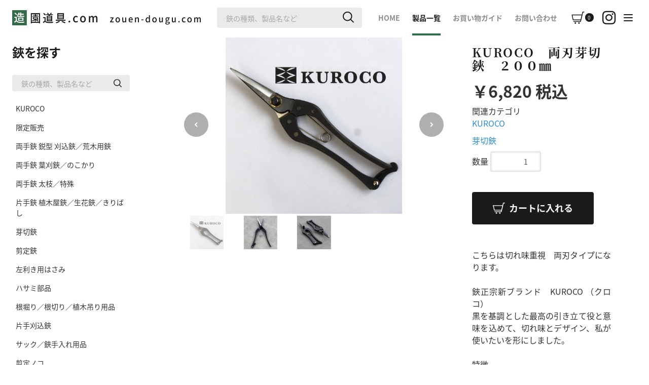

--- FILE ---
content_type: text/html; charset=UTF-8
request_url: https://zouen-dougu.com/products/detail/295
body_size: 67553
content:
<!doctype html>
<html lang="ja">
<head prefix="og: http://ogp.me/ns# fb: http://ogp.me/ns/fb# product: http://ogp.me/ns/product#">
    <meta charset="utf-8">
    <meta name="viewport" content="width=device-width, initial-scale=1, shrink-to-fit=no">
    <meta name="eccube-csrf-token" content="Eb4XzQMo73q7Yw0W9-HhoQdMY1T1mVh867cRmIC9SBo">
    <title>造園道具.com / KUROCO　両刃芽切鋏　２００㎜</title>
                            <meta property="og:title" content="KUROCO　両刃芽切鋏　２００㎜" />
    <meta property="og:image" content="https://zouen-dougu.com/html/upload/save_image/0907160302_64f975a6c8ecb.JPG" />
    <meta property="product:price:amount" content="6820"/>
    <meta property="product:price:currency" content="JPY"/>
    <meta property="product:product_link" content="https://zouen-dougu.com/products/detail/295"/>
    <meta property="product:retailer_title" content="造園道具.com"/>
    
<meta property="og:type" content="og:product"/>
<meta property="og:site_name" content="造園道具.com"/>
    <meta name="description" content="こちらは切れ味重視　両刃タイプになります。

鋏正宗新ブランド　KUROCO （クロコ）
黒を基調とした最高の引き立て役と意味を込めて、切れ味とデザイン、私が使いたいを形にしました。

特徴
色々な鋼を試し最高の切れ味を求め研ぎ">
    <meta property="og:description" content="こちらは切れ味重視　両刃タイプになります。

鋏正宗新ブランド　KUROCO （クロコ）
黒を基調とした最高の引き立て役と意味を込めて、切れ味とデザイン、私が使いたいを形にしました。

特徴
色々な鋼を試し最高の切れ味を求め研ぎ"/>
    <meta property="og:url" content="https://zouen-dougu.com/products/detail/295"/>
    <link rel="canonical" href="https://zouen-dougu.com/products/detail/295"/>

                    <link rel="icon" href="/html/user_data/assets/img/common/favicon.ico">
    <link rel="stylesheet" href="https://stackpath.bootstrapcdn.com/bootstrap/3.4.1/css/bootstrap.min.css" integrity="sha384-HSMxcRTRxnN+Bdg0JdbxYKrThecOKuH5zCYotlSAcp1+c8xmyTe9GYg1l9a69psu" crossorigin="anonymous">
    <link rel="stylesheet" href="https://use.fontawesome.com/releases/v5.3.1/css/all.css" integrity="sha384-mzrmE5qonljUremFsqc01SB46JvROS7bZs3IO2EmfFsd15uHvIt+Y8vEf7N7fWAU" crossorigin="anonymous">
    <link rel="stylesheet" href="//cdn.jsdelivr.net/jquery.slick/1.6.0/slick.css">
    <link rel="stylesheet" href="/html/template/default/assets/css/style.css">
        <script src="https://code.jquery.com/jquery-3.6.0.min.js" integrity="sha256-/xUj+3OJU5yExlq6GSYGSHk7tPXikynS7ogEvDej/m4=" crossorigin="anonymous"></script>
        <script>
        $(function() {
            $.ajaxSetup({
                'headers': {
                    'ECCUBE-CSRF-TOKEN': $('meta[name="eccube-csrf-token"]').attr('content')
                }
            });
        });
    </script>
                    <!-- ▼アナリティクスブロック -->
            <!-- Global site tag (gtag.js) - Google Analytics -->
<script async src="https://www.googletagmanager.com/gtag/js?id=UA-219968429-1"></script>
<script>
  window.dataLayer = window.dataLayer || [];
  function gtag(){dataLayer.push(arguments);}
  gtag('js', new Date());

  gtag('config', 'UA-219968429-1');
</script>
        <!-- ▲アナリティクスブロック -->
    <!-- ▼商品詳細ページ読込ブロック -->
            <!-- CSS -->
    <!--ブラウザ設定リセット-->
    <link rel="stylesheet" href="https://unpkg.com/ress/dist/ress.min.css">
    <!--インポートCSS-->
    <link rel="stylesheet" href="/html/user_data/assets/css/import.css">
    <!--スライダー--slick-->
    <link rel="stylesheet" type="text/css" href="/html/user_data/assets/css/slider_css/slick_css/slick-theme.css">
    <link rel="stylesheet" type="text/css" href="/html/user_data/assets/css/slider_css/slick_css/slick.css">
    <link rel="stylesheet" type="text/css" href="/html/user_data/assets/css/slider_css/slider_slick_detail.css">

        <!-- ▲商品詳細ページ読込ブロック -->

                <!--google fonts-->
    <link rel="preconnect" href="https://fonts.googleapis.com">
    <link rel="preconnect" href="https://fonts.gstatic.com" crossorigin>
    <link href="https://fonts.googleapis.com/css2?family=Noto+Sans+JP:wght@400;700&family=Noto+Serif+JP:wght@400;700&display=swap" rel="stylesheet">
    <!--fonts end▲-->
    <link rel="stylesheet" href="/html/user_data/assets/css/import.css">
    <link rel="stylesheet" href="/html/user_data/assets/css/customize.css">

    <script src="/html/user_data/assets/js/customize.js"></script>

</head>
<body id="page_product_detail" class="product_page">
        <!-- ▼商品詳細ページ用svg読込ブロック -->
            <!--SVG-->
    <!--arrow-->
    <svg style="display: none; width: 0;">
        <defs>
            <symbol id="arrow" viewBox="0 0 18 18">
                <path d="M0,0v18h18V0H0z M7.7,14.2l-1.5-1.3L9.7,9L6.3,5.2l1.5-1.3L12.3,9L7.7,14.2z"/>
            </symbol>
        </defs>
    </svg>
    <!--arrow--slider-->
    <svg style="display: none; width: 0;">
        <defs>
            <symbol id="sliderArrow" viewBox="0 0 48 48">
                <g><path d="M24,0C10.7,0,0,10.7,0,24s10.7,24,24,24s24-10.7,24-24S37.3,0,24,0z"/></g><g><polygon style="fill: #ffffff;" points="22.7,28.7 21.3,27.3 24.6,24 21.3,20.7 22.7,19.3 27.4,24 	"/></g>
            </symbol>
        </defs>
    </svg>
    <!--カート-->
    <svg style="display: none; width: 0;">
        <defs>
            <symbol id="icon-cart" viewBox="0 0 34 32">
                <g>
                    <path d="M33,0h-3.5c-0.5,0-0.9,0.3-1,0.8l-1.6,6.7h-0.4h-24H0.4C0.1,7.5,0,7.7,0,8l0.5,2l2.6,11.1l0.3,1.3
                        c0,0.2,0.2,0.3,0.4,0.3h1.3h18.3l-0.5,2.3H5.5c-0.6,0-1,0.5-1,1s0.5,1,1,1h18.1c0.5,0,0.9-0.3,1-0.8l0.9-3.8c0,0,0.1-0.1,0.1-0.1
                        l0.3-1.3L28.5,10L29,7.5H29l1.3-5.4H33c0.6,0,1-0.5,1-1S33.5,0,33,0z M23.7,20.7H5.2c-0.1,0-0.2-0.1-0.2-0.2L2.5,9.8
                        c0-0.1,0.1-0.3,0.2-0.3h23.7l-2.6,11.1C23.8,20.7,23.8,20.7,23.7,20.7z"/>
                    <circle cx="10" cy="30" r="2"/>
                    <circle cx="19.6" cy="30" r="2"/>
                </g>
            </symbol>
        </defs>
    </svg>
    <!--検索マーク-->
    <svg style="display: none; width: 0;">
        <defs>
            <symbol id="icon-search" viewBox="0 0 22 22">
                <path d="M21.7,20.3l-5.2-5.2c1.3-1.6,2.1-3.6,2.1-5.8c0-5.1-4.2-9.3-9.3-9.3S0,4.2,0,9.3c0,5.1,4.2,9.3,9.3,9.3
                c2.2,0,4.2-0.8,5.8-2.1l5.2,5.2c0.2,0.2,0.5,0.3,0.7,0.3s0.5-0.1,0.7-0.3C22.1,21.3,22.1,20.7,21.7,20.3z M16.6,9.3
                c0,4-3.3,7.3-7.3,7.3S2,13.3,2,9.3S5.3,2,9.3,2S16.6,5.3,16.6,9.3z"/>
            </symbol>
        </defs>
    </svg>
    <!--exLink-->
    <svg style="display: none; width: 0;">
        <defs>
            <symbol id="icon-exLink" viewBox="0 0 18 16">
                <path class="st0" d="M6,0v5H0v11h14V9h4V0H6z M12,14H2V7h10V14z M16,4H8V2h8V4z"/>
            </symbol>
        </defs>
    </svg>
    <!--▲SVG--END▲-->
    
        <script type="text/javascript" src="/html/user_data/assets/js/jquery-3.5.1.min.js"></script>
    <!--スクロール-->
    <script type="text/javascript" src="/html/user_data/assets/js/scroll_smooth.js"></script>
    <!--fixed設定-->
    <script type="text/javascript" src="/html/user_data/assets/js/scroll_fixed.js"></script>
    <!--バーガーナビの制御-->
    <script type="text/javascript" src="/html/user_data/assets/js/open_burger.js"></script>
    <!--サブメニューがクリックされたら背景をぼかす-->
    <script type="text/javascript" src="/html/user_data/assets/js/effect_blur.js"></script>
        <!-- ▲商品詳細ページ用svg読込ブロック -->

<div class="ec-layoutRole">
                <div class="ec-layoutRole__header" id="header">
                <!-- ▼独自ヘッダー -->
            <style>
@media only screen and (min-width: 768px) { 
    .ec-headerNaviRole {
        justify-content: between;
    }
    
.ec-headerNaviRole__search {
        width: 100%;
}
.ec-headerNaviRole__right {
    font-size: 14px;
}
.ec-headerRole__title {
    font-size: 14px;
}
.exLink--style {
    width: 18px;
}
}
</style>
<div id="header__inner">
    <!--▼header-items▼-->
    <div id="header-items">
        <!--ロゴ-->
    <h1 id="headerLogo">
        <a href="https://zouen-dougu.com">
            <img src="/html/template/default/assets/img/logo/brand-zouen.png" alt="造園道具.com" width="372">
        </a>
    </h1>
    <div class="ec-headerNaviRole__search">
        
<div class="ec-headerSearch">
    <form method="get" class="searchform" action="/products/list">
                                <input type="search" name="name" maxlength="50" class="search-name" placeholder="鋏の種類、製品名など" />
                <button class="searchButton" type="submit"><svg class="search—-style" x="0" y="0" width="22" viewBox="0 0 22 22"><use xlink:href="#icon-search"></use></svg>
                                    </button>
                </form>
</div>
    </div>
    <nav id="nav__wrapper">
        <ul id="nav__inner">
            <li class="page__index"><a href="https://zouen-dougu.com"><span class="link__inner">HOME</span></a></li>
            <li class="page__products"><a href="https://zouen-dougu.com/products/list"><span class="link__inner">製品一覧</span></a></li>
            <li class="page__guideline"><a href="https://zouen-dougu.com/guide"><span class="link__inner">お買い物ガイド</span></a></li>
            <li class="page__contact"><a href="https://zouen-dougu.com/contact"><span class="link__inner">お問い合わせ</span></a></li>
        </ul>
    </nav>
    <div class="ec-headerRole__cart">
        <div class="ec-cartNaviWrap">
    <div class="ec-cartNavi">
    <svg class="shopCart--style" x="0" y="0" width="34" viewBox="0 0 34 32"><use xlink:href="#icon-cart"></use></svg>
                    <span class="ec-cartNavi__badge">0</span>
                    </div>
            <div class="ec-cartNaviNull">
            <div class="ec-cartNaviNull__message">
                <p>現在カート内に商品はございません。</p>
            </div>
        </div>
    </div>

    </div>
    <div class="insta_icon">
        <a href="https://www.instagram.com/zouen_dougu/" target="_blank" rel="noopener noreferrer"><i class="fab fa-instagram"></i></a>
    </div>
    <!--サブメニュー-->
    <aside id="burger">
        <!--アイコン設定-->
        <!--オープン-->
        <button type="button" id="burger-open">
            <span class="icon-box">
                <span class="icon-top"></span>
                <span class="icon-center"></span>
                <span class="icon-bottom"></span>
            </span>
        </button>
        <!--クローズ-->
        <button type="button" id="burger-close">
            <span class="close-box">
                <span class="top"></span>
                <span class="bottom"></span>
            </span>
        </button>
        <!--▲アイコン設定▲-->
        <!--サブメニュー--インナー-->
        <div id="subNavigation" class="burger-content">
            <div id="subNavigation__area">
                <ul id="subNavigation__inner">
                    <li><a href="https://zouen-dougu.com"><span class="link__inner">HOME</span></a></li>
                    <li><a href="https://zouen-dougu.com/products/list"><span class="link__inner">製品一覧</span></a></li>
                    <li><a href="https://zouen-dougu.com/guide"><span class="link__inner">お買い物ガイド</span></a></li>
                    <li><a href="https://zouen-dougu.com/contact"><span class="link__inner">お問い合わせ</span></a></li>
                                            <li><a href="https://zouen-dougu.com/entry"><span class="link__inner">新規会員登録</span></a></li>
                                                <li><a href="https://zouen-dougu.com/mypage/login"><span class="link__inner">ログイン</span></a></li>
                                        <li><a href="https://www.yoshioka-hamono.com/sharpened.html" target="_blank" rel="noopener noreferrer"><span class="link__inner">お手入れ方法／研ぎ直し<svg class="exLink--style" x="0" y="0" width="18" viewBox="0 0 18 16"><use xlink:href="#icon-exLink"></use></svg></span></a></li>
                    <li><a href="https://www.yoshioka-hamono.com/" target="_blank" rel="noopener noreferrer"><span class="link__inner">OFFICIAL&ensp;WEB<svg class="exLink--style" x="0" y="0" width="18" viewBox="0 0 18 16"><use xlink:href="#icon-exLink"></use></svg></span></a></li>
                    <li><a href="https://www.instagram.com/zouen_dougu/" id="insta" target="_blank" rel="noopener noreferrer"><span class="link__inner"><i class="fab fa-instagram"></i></span></a></li>
                </ul>
            </div>
        </div>
    </aside>
    <!--▲サブメニュー▲-->
    </div>
</div>
        <!-- ▲独自ヘッダー -->

        </div>
    
    
                <div class="ec-layoutRole__contentTop">
                <!-- ▼カテゴリ検索ブロック -->
            <style>
    #categoryOpen__container {
        padding: 0 4vw;
    }
@media only screen and (min-width: 960px) {
    .ec-layoutRole__contentTop #category__wrapper {
        display: none;
    }
}
</style>


<!--カテゴリー-->
<div id="category__wrapper" class="box">
    <!--spで表示を閉じるボタン-->
    <button type="button" id="categoryClose">
        <span class="categoryIcon">
            <span class="icon_top"></span>
            <span class="icon_bottom"></span>
        </span>
    </button>
    <!--▲spで表示を閉じるボタン▲-->
    <h3 class="caption">鋏を探す</h3>
    <!--検索窓-->
    <div class="ec-headerNaviRole__search">
        
<div class="ec-headerSearch">
    <form method="get" class="searchform" action="/products/list">
                                <input type="search" name="name" maxlength="50" class="search-name" placeholder="鋏の種類、製品名など" />
                <button class="searchButton" type="submit"><svg class="search—-style" x="0" y="0" width="22" viewBox="0 0 22 22"><use xlink:href="#icon-search"></use></svg>
                                    </button>
                </form>
</div>
    </div>
    <!--▲検索窓▲-->
        <ul id="category">
                            <li>
                            <a href="https://zouen-dougu.com/products/list?category_id=30">
        KUROCO
    </a>
    
                </li>
                            <li>
                            <a href="https://zouen-dougu.com/products/list?category_id=23">
        限定販売
    </a>
    
                </li>
                            <li>
                            <a href="https://zouen-dougu.com/products/list?category_id=1">
        両手鋏 鋭型 刈込鋏／荒木用鋏
    </a>
    
                </li>
                            <li>
                            <a href="https://zouen-dougu.com/products/list?category_id=2">
        両手鋏 葉刈鋏／のこかり
    </a>
    
                </li>
                            <li>
                            <a href="https://zouen-dougu.com/products/list?category_id=7">
        両手鋏 太枝／特殊
    </a>
    
                </li>
                            <li>
                            <a href="https://zouen-dougu.com/products/list?category_id=10">
        片手鋏 植木屋鋏／生花鋏／きりばし
    </a>
    
                </li>
                            <li>
                            <a href="https://zouen-dougu.com/products/list?category_id=31">
        芽切鋏
    </a>
    
                </li>
                            <li>
                            <a href="https://zouen-dougu.com/products/list?category_id=11">
        剪定鋏
    </a>
    
                </li>
                            <li>
                            <a href="https://zouen-dougu.com/products/list?category_id=25">
        左利き用はさみ
    </a>
    
                </li>
                            <li>
                            <a href="https://zouen-dougu.com/products/list?category_id=24">
        ハサミ部品
    </a>
    
                </li>
                            <li>
                            <a href="https://zouen-dougu.com/products/list?category_id=13">
        根堀り／根切り／植木吊り用品
    </a>
    
                </li>
                            <li>
                            <a href="https://zouen-dougu.com/products/list?category_id=12">
        片手刈込鋏
    </a>
    
                </li>
                            <li>
                            <a href="https://zouen-dougu.com/products/list?category_id=14">
        サック／鋏手入れ用品
    </a>
    
                </li>
                            <li>
                            <a href="https://zouen-dougu.com/products/list?category_id=15">
        剪定ノコ
    </a>
    
                </li>
                            <li>
                            <a href="https://zouen-dougu.com/products/list?category_id=16">
        葉刈用品／枝打ち用品／フゴ
    </a>
    
                </li>
                            <li>
                            <a href="https://zouen-dougu.com/products/list?category_id=17">
        石工道具／土・石吊り用品
    </a>
    
                </li>
                            <li>
                            <a href="https://zouen-dougu.com/products/list?category_id=18">
        竹割／草刈用品
    </a>
    
                </li>
                            <li>
                            <a href="https://zouen-dougu.com/products/list?category_id=19">
        馬／一輪／ゴンドラ
    </a>
    
                </li>
                            <li>
                            <a href="https://zouen-dougu.com/products/list?category_id=20">
        脚立
    </a>
    
                </li>
                            <li>
                            <a href="https://zouen-dougu.com/products/list?category_id=8">
        洋裁鋏
    </a>
    
                </li>
                            <li>
                            <a href="https://zouen-dougu.com/products/list?category_id=21">
        珍品／アイデア商品
    </a>
    
                </li>
                            <li>
                            <a href="https://zouen-dougu.com/products/list?category_id=22">
        趣味の領域／漁具
    </a>
    
                </li>
                            <li>
                            <a href="https://zouen-dougu.com/products/list?category_id=28">
        農業用刃物
    </a>
    
                </li>
                            <li>
                            <a href="https://zouen-dougu.com/products/list?category_id=26">
        アウトレット
    </a>
    
                </li>
                    </ul>
</div>
<!--▲カテゴリー▲-->
<!--spでカテゴリーを開くボタン-->
<section id="categoryOpen__container">
    <button type="button" id="categoryOpen">
        <span class="caption">鋏を探す</span>
        <span class="categoryIcon">
            <svg class="search—-style" x="0" y="0" width="22" viewBox="0 0 22 22"><use xlink:href="#icon-search"></use></svg>
        </span>
    </button>
</section>
<!--▲spでカテゴリーを開くボタン▲-->
        <!-- ▲カテゴリ検索ブロック -->

        </div>
    
    <div class="ec-layoutRole__contents">
                            <div class="ec-layoutRole__left">
                    <!-- ▼サイドカテゴリ -->
            <style>
    .side_categoryNaviRole .ec-itemNav {
        width: 80%;
    }
    .ec-itemNav__nav li {
        float: none;
    }
@media only screen and (min-width: 768px) {
    .ec-itemNav__nav {
        width: 100%;
    }
    .ec-itemNav__nav li a:hover {
        background: #EFEFEF;
    }
    .ec-itemNav__nav li a {
        text-align: left;
        padding: 8px 16px 8px 16px;
        border-radius: 3px;
    }
    .ec-itemNav__nav li ul {
        position: relative;
        text-align: left;
        z-index: unset;
    }
    .ec-itemNav__nav li ul li {
        display: inline;
        text-align: left;
    }
    .ec-itemNav__nav li ul li a {
        padding: 8px 16px 8px 40px;
        font-size: 13px;
        color: #000;
        background: white;
        border-bottom: none;
    }
    .ec-itemNav__nav > li:hover li:hover > a {
        background-color: #EFEFEF;
    }
}
</style>


<div id="sidecar">
    <div id="sidecar__inner">



<div id="category__wrapper" class="box">
    <!--spで表示を閉じるボタン-->
    <button type="button" id="categoryClose">
        <span class="categoryIcon">
            <span class="icon_top"></span>
            <span class="icon_bottom"></span>
        </span>
    </button>
    <!--▲spで表示を閉じるボタン▲-->
    <h3 class="caption">鋏を探す</h3>
    <!--▼検索窓▼-->
    <div class="ec-headerNaviRole__search">
        
<div class="ec-headerSearch">
    <form method="get" class="searchform" action="/products/list">
                                <input type="search" name="name" maxlength="50" class="search-name" placeholder="鋏の種類、製品名など" />
                <button class="searchButton" type="submit"><svg class="search—-style" x="0" y="0" width="22" viewBox="0 0 22 22"><use xlink:href="#icon-search"></use></svg>
                                    </button>
                </form>
</div>
    </div>
    <!--▲検索窓▲-->
            <ul class="ec-itemNav__nav" id="category">
                            <li>
                            <a href="https://zouen-dougu.com/products/list?category_id=30">
        KUROCO
    </a>
    
                </li>
                            <li>
                            <a href="https://zouen-dougu.com/products/list?category_id=23">
        限定販売
    </a>
    
                </li>
                            <li>
                            <a href="https://zouen-dougu.com/products/list?category_id=1">
        両手鋏 鋭型 刈込鋏／荒木用鋏
    </a>
    
                </li>
                            <li>
                            <a href="https://zouen-dougu.com/products/list?category_id=2">
        両手鋏 葉刈鋏／のこかり
    </a>
    
                </li>
                            <li>
                            <a href="https://zouen-dougu.com/products/list?category_id=7">
        両手鋏 太枝／特殊
    </a>
    
                </li>
                            <li>
                            <a href="https://zouen-dougu.com/products/list?category_id=10">
        片手鋏 植木屋鋏／生花鋏／きりばし
    </a>
    
                </li>
                            <li>
                            <a href="https://zouen-dougu.com/products/list?category_id=31">
        芽切鋏
    </a>
    
                </li>
                            <li>
                            <a href="https://zouen-dougu.com/products/list?category_id=11">
        剪定鋏
    </a>
    
                </li>
                            <li>
                            <a href="https://zouen-dougu.com/products/list?category_id=25">
        左利き用はさみ
    </a>
    
                </li>
                            <li>
                            <a href="https://zouen-dougu.com/products/list?category_id=24">
        ハサミ部品
    </a>
    
                </li>
                            <li>
                            <a href="https://zouen-dougu.com/products/list?category_id=13">
        根堀り／根切り／植木吊り用品
    </a>
    
                </li>
                            <li>
                            <a href="https://zouen-dougu.com/products/list?category_id=12">
        片手刈込鋏
    </a>
    
                </li>
                            <li>
                            <a href="https://zouen-dougu.com/products/list?category_id=14">
        サック／鋏手入れ用品
    </a>
    
                </li>
                            <li>
                            <a href="https://zouen-dougu.com/products/list?category_id=15">
        剪定ノコ
    </a>
    
                </li>
                            <li>
                            <a href="https://zouen-dougu.com/products/list?category_id=16">
        葉刈用品／枝打ち用品／フゴ
    </a>
    
                </li>
                            <li>
                            <a href="https://zouen-dougu.com/products/list?category_id=17">
        石工道具／土・石吊り用品
    </a>
    
                </li>
                            <li>
                            <a href="https://zouen-dougu.com/products/list?category_id=18">
        竹割／草刈用品
    </a>
    
                </li>
                            <li>
                            <a href="https://zouen-dougu.com/products/list?category_id=19">
        馬／一輪／ゴンドラ
    </a>
    
                </li>
                            <li>
                            <a href="https://zouen-dougu.com/products/list?category_id=20">
        脚立
    </a>
    
                </li>
                            <li>
                            <a href="https://zouen-dougu.com/products/list?category_id=8">
        洋裁鋏
    </a>
    
                </li>
                            <li>
                            <a href="https://zouen-dougu.com/products/list?category_id=21">
        珍品／アイデア商品
    </a>
    
                </li>
                            <li>
                            <a href="https://zouen-dougu.com/products/list?category_id=22">
        趣味の領域／漁具
    </a>
    
                </li>
                            <li>
                            <a href="https://zouen-dougu.com/products/list?category_id=28">
        農業用刃物
    </a>
    
                </li>
                            <li>
                            <a href="https://zouen-dougu.com/products/list?category_id=26">
        アウトレット
    </a>
    
                </li>
                    </ul>
    </div>
     <!--お得なキャンペーン-->
                <div id="campaignList__wrapper" class="box openBlur">
                    <h3 class="caption">お得なキャンペーン</h3>
                    <ul id="campaignList">
                        <li><a href="#present"><img class="none-tab-sm" src="/html/template/default/assets/img/banner/banner_sidecar_present.jpg" width="240" alt="30,000円以上購入で鋏政宗 強剪定鋏200mmをプレゼント！">
                            <img class="none-pc" src="/html/template/default/assets/img/banner/banner_home_present.jpg" width="240" alt="30,000円以上購入で鋏政宗 強剪定鋏200mmをプレゼント！"></a>
                        </li>
                        <li><a href="https://zouen-dougu.com/guide#ShippingFee"><img class="none-tab-sm" src="/html/template/default/assets/img/banner/banner_sidecar_free.jpg" width="240" alt="お買い上げ金額が10,000円以上で送料無料！">
                            <img class="none-pc" src="/html/template/default/assets/img/banner/banner_home_free.jpg" width="240" alt="お買い上げ金額が10,000円以上で送料無料！"></a>
                        </li>
                    </ul>
                </div>
                <!--▲お得なキャンペーン▲-->
                <!--お買い物ガイド-->
                <div id="sidecarGuidelineList__wrapper" class="box openBlur">
                    <h3 class="caption">お買い物ガイド</h3>
                    <ul id="sidecarGuidelineList">
                        <li><a href="https://zouen-dougu.com/guide#payment">お支払い方法／送料</a></li>
                        <li><a href="https://zouen-dougu.com/guide#OtherGuideline">その他ご利用ガイド</a></li>
                        <li><a href="https://zouen-dougu.com/guide#SCTA">特定商取引に基づく表記</a></li>
                        <li><a href="https://zouen-dougu.com/guide#privacy">プライバシーポリシー</a></li>
                        <li><a href="https://zouen-dougu.com/guide#OperatingCompany">運営会社</a></li>
                    </ul>
                </div>
                <!--▲お買い物ガイド▲-->
                <!--サービス案内-->
                <div id="serviceList__wrapper" class="box openBlur">
                    <h3 class="caption">サービス案内</h3>
                    <ul id="serviceList">
                        <li><a href="https://www.yoshioka-hamono.com/sharpened.html" target="_blank" rel="noopener noreferrer"><img class="none-tab-sm" src="/html/template/default/assets/img/banner/banner_sidecar_sharpener.jpg" width="240" alt="鋏のお手入れ方法を徹底解説!
                            研ぎ直しサービス（有料）も行なっております！"><img class="none-pc" src="/html/template/default/assets/img/banner/banner_sidecar_sharpener_sp.jpg" width="240" alt="鋏のお手入れ方法を徹底解説!
                            研ぎ直しサービス（有料）も行なっております！"></a></li>
                        <li><a href="https://www.yoshioka-hamono.com/" target="_blank" rel="noopener noreferrer"><img class="none-tab-sm" src="/html/template/default/assets/img/banner/banner_sidecar_official-web.jpg" width="240" alt="吉岡刃物製作所OFFICIAL WEB">
                            <img class="none-pc" src="/html/template/default/assets/img/banner/banner_sidecat_official-web_sp.jpg" width="240" alt="吉岡刃物製作所OFFICIAL WEB"></a>
                        </li>
                    </ul>
                </div>
                <!--▲サービス案内▲-->
</div>
</div>
        <!-- ▲サイドカテゴリ -->

            </div>
        
                                    
        <div class="ec-layoutRole__mainWithColumn" id="content">

	
	
                        
                                <div id="productDetail__container">
            <div id="productDetail__wrapper">
                <div id="stickyArea">
                    <div class="mainSlider">
                                                            <div class=".box">
                                    <div class="photo">
                                        <img src="/html/upload/save_image/0907160302_64f975a6c8ecb.JPG" alt="KUROCO　両刃芽切鋏　２００㎜">
                                    </div>
                                </div>
                                                                <div class=".box">
                                    <div class="photo">
                                        <img src="/html/upload/save_image/0907160319_64f975b7886d9.JPG" alt="">
                                    </div>
                                </div>
                                                                <div class=".box">
                                    <div class="photo">
                                        <img src="/html/upload/save_image/0907162703_64f97b47e0d36.JPG" alt="">
                                    </div>
                                </div>
                                                    </div>
                    <div id="move__container">
                        <div class="thumbSlider">
                                                        <div class=".box">
                                <div class="photo">
                                <img src="/html/upload/save_image/0907160302_64f975a6c8ecb.JPG" alt="">
                                </div>
                            </div>
                                                        <div class=".box">
                                <div class="photo">
                                <img src="/html/upload/save_image/0907160319_64f975b7886d9.JPG" alt="">
                                </div>
                            </div>
                                                        <div class=".box">
                                <div class="photo">
                                <img src="/html/upload/save_image/0907162703_64f97b47e0d36.JPG" alt="">
                                </div>
                            </div>
                                                    </div>
                    </div>
                </div>
            </div>
            <div id="productDescribe">
                                            <h2 class="headline">KUROCO　両刃芽切鋏　２００㎜</h2>
                                        <ul class="ec-productRole__tags">
                                            </ul>
                                        
                                        <h2 class="price">
                                                                                                                <span class="ec-price__price">￥6,820</span>
                                    <span class="ec-price__tax">税込</span>
                                                                        </h2>

                                                                                                    
                                        
                                                                <div class="ec-productRole__category">
                            <div>関連カテゴリ</div>
                                                            <ul>
                                    <li>
                                                                                    <a href="https://zouen-dougu.com/products/list?category_id=30">KUROCO</a>                                    </li>
                                </ul>
                                                            <ul>
                                    <li>
                                                                                    <a href="https://zouen-dougu.com/products/list?category_id=31">芽切鋏</a>                                    </li>
                                </ul>
                                                    </div>
                                        <form action="https://zouen-dougu.com/products/add_cart/295" method="post" id="form1" name="form1">
                                                    <div class="ec-productRole__actions">
                                                                <div class="ec-numberInput"><span>数量</span>
                                        <input type="number" id="quantity" name="quantity" required="required" min="1" maxlength="9" class="form-control" value="1" />
                                        
                                </div>

                                
                            </div>

                                <button type="submit" class="button__cart add-cart">
                                <svg class="shopCart--style" x="0" y="0" width="34" viewBox="0 0 34 32"><use xlink:href="#icon-cart"></use></svg>
                                    <span>カートに入れる</span>
                                </button>
                        
                        <input type="hidden" id="product_id" name="product_id" value="295" /><input type="hidden" id="ProductClass" name="ProductClass" value="438" /><input type="hidden" id="_token" name="_token" value="GwQ2u68iGF9e9XcaSQCO5naqP3DndRfxXa7wm-t3rjo" />
                    </form>
                    <div class="ec-modal">
                        <div class="ec-modal-overlay">
                            <div class="ec-modal-wrap">
                                <span class="ec-modal-close"><span class="ec-icon"><img src="/html/template/default/assets/icon/cross-dark.svg" alt=""/></span></span>
                                <div id="ec-modal-header" class="text-center">カートに追加しました。</div>
                                <div class="ec-modal-box">
                                    <div class="ec-role">
                                        <span class="ec-inlineBtn--cancel">お買い物を続ける</span>
                                        <a href="https://zouen-dougu.com/cart" class="ec-inlineBtn--action">カートへ進む</a>
                                    </div>
                                </div>
                            </div>
                        </div>
                    </div>
                                        <div class="posting-caption">こちらは切れ味重視　両刃タイプになります。<br />
<br />
鋏正宗新ブランド　KUROCO （クロコ）<br />
黒を基調とした最高の引き立て役と意味を込めて、切れ味とデザイン、私が使いたいを形にしました。<br />
<br />
特徴<br />
色々な鋼を試し最高の切れ味を求め研ぎ上げています。<br />
<br />
刃の奥の方でも前に滑りにくく枝を切断する、Ｒ刃採用しました。切断能力５ミリ<br />
<br />
他にはないスリム型芽切鋏となっております。<br />
<br />
衝撃吸収、持ち手を太くするための革巻き販売予定（１０月中頃）<br />
<br />
先細タイプ　先を尖らせ仕上げ<br />
先丸タイプ　先丸仕上げ　　　　２種類から選べます。<br />
<br />
両刃　　両方に刃が付いておりやわらかい植物、細い枝専用切れ味重視の鋏となります。<br />
何でもかんでも切りたい方は片刃をお勧め致します。<br />
<br />
全長２０8㎜<br />
ネジの中心から先まで６２㎜<br />
重量　約150ｇ<br />
刃材料　特殊刃物鋼</div>
                </div>
                            <div class="button__wrapper">
            <a class="button revers" href="https://zouen-dougu.com/products/list"><svg class="arrow--style" x="0" y="0" width="16" viewBox="0 0 18 18"><use xlink:href="#arrow"></use></svg><span>一覧に戻る</span></a>
        </div>
    </div>

                                        <div class="ec-layoutRole__mainBottom">
                        <!-- ▼サイドキャンペーン（中央） -->
            <style>
    .side_categoryNaviRole .ec-itemNav {
        width: 80%;
    }
    .ec-itemNav__nav li {
        float: none;
    }
@media only screen and (min-width: 960px) {
    .ec-layoutRole__mainWithColumn #sidecar {
        display: none;
    }
    .ec-itemNav__nav {
        width: 100%;
    }
    .ec-itemNav__nav li a:hover {
        background: #EFEFEF;
    }
    .ec-itemNav__nav li a {
        text-align: left;
        padding: 8px 16px 8px 16px;
        border-radius: 3px;
    }
    .ec-itemNav__nav li ul {
        position: relative;
        text-align: left;
        z-index: unset;
    }
    .ec-itemNav__nav li ul li {
        display: inline;
        text-align: left;
    }
    .ec-itemNav__nav li ul li a {
        padding: 8px 16px 8px 40px;
        font-size: 13px;
        color: #000;
        background: white;
        border-bottom: none;
    }
    .ec-itemNav__nav > li:hover li:hover > a {
        background-color: #EFEFEF;
    }
}
</style>


<div id="sidecar">
    <div id="sidecar__inner">
                <!--spでfixedするボタン-->
                <button type="button" id="categoryOpen__fixed">
                    <span class="categoryIcon">
                        <svg class="search—-style" x="0" y="0" width="22" viewBox="0 0 22 22"><use xlink:href="#icon-search"></use></svg>
                    </span>
                </button>
                <!--▲spでfixedするボタン▲-->

<div id="category__wrapper" class="box">

            <ul class="ec-itemNav__nav" id="category">
                            <li>
                            <a href="https://zouen-dougu.com/products/list?category_id=30">
        KUROCO
    </a>
    
                </li>
                            <li>
                            <a href="https://zouen-dougu.com/products/list?category_id=23">
        限定販売
    </a>
    
                </li>
                            <li>
                            <a href="https://zouen-dougu.com/products/list?category_id=1">
        両手鋏 鋭型 刈込鋏／荒木用鋏
    </a>
    
                </li>
                            <li>
                            <a href="https://zouen-dougu.com/products/list?category_id=2">
        両手鋏 葉刈鋏／のこかり
    </a>
    
                </li>
                            <li>
                            <a href="https://zouen-dougu.com/products/list?category_id=7">
        両手鋏 太枝／特殊
    </a>
    
                </li>
                            <li>
                            <a href="https://zouen-dougu.com/products/list?category_id=10">
        片手鋏 植木屋鋏／生花鋏／きりばし
    </a>
    
                </li>
                            <li>
                            <a href="https://zouen-dougu.com/products/list?category_id=31">
        芽切鋏
    </a>
    
                </li>
                            <li>
                            <a href="https://zouen-dougu.com/products/list?category_id=11">
        剪定鋏
    </a>
    
                </li>
                            <li>
                            <a href="https://zouen-dougu.com/products/list?category_id=25">
        左利き用はさみ
    </a>
    
                </li>
                            <li>
                            <a href="https://zouen-dougu.com/products/list?category_id=24">
        ハサミ部品
    </a>
    
                </li>
                            <li>
                            <a href="https://zouen-dougu.com/products/list?category_id=13">
        根堀り／根切り／植木吊り用品
    </a>
    
                </li>
                            <li>
                            <a href="https://zouen-dougu.com/products/list?category_id=12">
        片手刈込鋏
    </a>
    
                </li>
                            <li>
                            <a href="https://zouen-dougu.com/products/list?category_id=14">
        サック／鋏手入れ用品
    </a>
    
                </li>
                            <li>
                            <a href="https://zouen-dougu.com/products/list?category_id=15">
        剪定ノコ
    </a>
    
                </li>
                            <li>
                            <a href="https://zouen-dougu.com/products/list?category_id=16">
        葉刈用品／枝打ち用品／フゴ
    </a>
    
                </li>
                            <li>
                            <a href="https://zouen-dougu.com/products/list?category_id=17">
        石工道具／土・石吊り用品
    </a>
    
                </li>
                            <li>
                            <a href="https://zouen-dougu.com/products/list?category_id=18">
        竹割／草刈用品
    </a>
    
                </li>
                            <li>
                            <a href="https://zouen-dougu.com/products/list?category_id=19">
        馬／一輪／ゴンドラ
    </a>
    
                </li>
                            <li>
                            <a href="https://zouen-dougu.com/products/list?category_id=20">
        脚立
    </a>
    
                </li>
                            <li>
                            <a href="https://zouen-dougu.com/products/list?category_id=8">
        洋裁鋏
    </a>
    
                </li>
                            <li>
                            <a href="https://zouen-dougu.com/products/list?category_id=21">
        珍品／アイデア商品
    </a>
    
                </li>
                            <li>
                            <a href="https://zouen-dougu.com/products/list?category_id=22">
        趣味の領域／漁具
    </a>
    
                </li>
                            <li>
                            <a href="https://zouen-dougu.com/products/list?category_id=28">
        農業用刃物
    </a>
    
                </li>
                            <li>
                            <a href="https://zouen-dougu.com/products/list?category_id=26">
        アウトレット
    </a>
    
                </li>
                    </ul>
    </div>
     <!--お得なキャンペーン-->
                <div id="campaignList__wrapper" class="box openBlur">
                    <h3 class="caption">お得なキャンペーン</h3>
                    <ul id="campaignList">
                        <li><a href="#present"><img class="none-tab-sm" src="/html/template/default/assets/img/banner/banner_sidecar_present.jpg" width="240" alt="30,000円以上購入で鋏政宗 強剪定鋏200mmをプレゼント！">
                            <img class="none-pc" src="/html/template/default/assets/img/banner/banner_home_present.jpg" width="240" alt="30,000円以上購入で鋏政宗 強剪定鋏200mmをプレゼント！"></a>
                        </li>
                        <li><a href="https://zouen-dougu.com/guide#ShippingFee"><img class="none-tab-sm" src="/html/template/default/assets/img/banner/banner_sidecar_free.jpg" width="240" alt="お買い上げ金額が10,000円以上で送料無料！">
                            <img class="none-pc" src="/html/template/default/assets/img/banner/banner_home_free.jpg" width="240" alt="お買い上げ金額が10,000円以上で送料無料！"></a>
                        </li>
                    </ul>
                </div>
                <!--▲お得なキャンペーン▲-->
                <!--お買い物ガイド-->
                <div id="sidecarGuidelineList__wrapper" class="box openBlur">
                    <h3 class="caption">お買い物ガイド</h3>
                    <ul id="sidecarGuidelineList">
                        <li><a href="https://zouen-dougu.com/guide#payment">お支払い方法／送料</a></li>
                        <li><a href="https://zouen-dougu.com/guide#OtherGuideline">その他ご利用ガイド</a></li>
                        <li><a href="https://zouen-dougu.com/guide#SCTA">特定商取引に基づく表記</a></li>
                        <li><a href="https://zouen-dougu.com/guide#privacy">プライバシーポリシー</a></li>
                        <li><a href="https://zouen-dougu.com/guide#OperatingCompany">運営会社</a></li>
                    </ul>
                </div>
                <!--▲お買い物ガイド▲-->
                <!--サービス案内-->
                <div id="serviceList__wrapper" class="box openBlur">
                    <h3 class="caption">サービス案内</h3>
                    <ul id="serviceList">
                        <li><a href="https://www.yoshioka-hamono.com/sharpened.html" target="_blank" rel="noopener noreferrer"><img class="none-tab-sm" src="/html/template/default/assets/img/banner/banner_sidecar_sharpener.jpg" width="240" alt="鋏のお手入れ方法を徹底解説!
                            研ぎ直しサービス（有料）も行なっております！"><img class="none-pc" src="/html/template/default/assets/img/banner/banner_sidecar_sharpener_sp.jpg" width="240" alt="鋏のお手入れ方法を徹底解説!
                            研ぎ直しサービス（有料）も行なっております！"></a></li>
                        <li><a href="https://www.yoshioka-hamono.com/" target="_blank" rel="noopener noreferrer"><img class="none-tab-sm" src="/html/template/default/assets/img/banner/banner_sidecar_official-web.jpg" width="240" alt="吉岡刃物製作所OFFICIAL WEB">
                            <img class="none-pc" src="/html/template/default/assets/img/banner/banner_sidecat_official-web_sp.jpg" width="240" alt="吉岡刃物製作所OFFICIAL WEB"></a>
                        </li>
                    </ul>
                </div>
                <!--▲サービス案内▲-->
                 <!--spでfixedするボタン-->
    <button type="button" id="categoryOpen__fixed">
        <span class="categoryIcon">
            <svg class="search—-style" x="0" y="0" width="22" viewBox="0 0 22 22"><use xlink:href="#icon-search"></use></svg>
        </span>
    </button>
<!--▲spでfixedするボタン▲-->
</div>
</div>
        <!-- ▲サイドキャンペーン（中央） -->

                </div>
            
		

        </div>

                    </div>

        
                <div class="ec-layoutRole__footer">
                <!-- ▼独自フッター -->
            <div id="footer__wrapper">
<div id="footer__inner">
            <!--ロゴ-->
            <h3 id="footerLogo"><a href="https://zouen-dougu.com"><img src="/html/template/default/assets/img/logo/brand-zouen_H.png" width="144" alt="造園道具.com"></a></h3>
            <!--▲ロゴ▲-->
            <!--フッターサイトマップ-->
            <ul id="footerSitemap">
                <!--home-->
                <li class="sitemap__items">
                    <ul>
                        <li class="caption"><a href="https://zouen-dougu.com"><span class="link__inner">HOME<svg class="arrow--style" x="0" y="0" width="16" viewBox="0 0 18 18"><use xlink:href="#arrow"></use></svg></span></a></li>
                    </ul>
                </li>
                <!--製品を購入する-->
                <li class="sitemap__items">
                    <ul>
                        <li class="caption"><a href="https://zouen-dougu.com/products/categorylist"><span class="link__inner">製品を購入する<svg class="arrow--style" x="0" y="0" width="16" viewBox="0 0 18 18"><use xlink:href="#arrow"></use></svg></span></a></li>
                        <li><a href="https://zouen-dougu.com/products/list"><span class="link__inner">製品一覧</span></a></li>
                        <li><a href="https://zouen-dougu.com/products/list?category_id=23"><span class="link__inner">限定販売</span></a></li>
                    </ul>
                </li>
                <!--お買い物ガイド-->
                <li class="sitemap__items">
                    <ul>
                        <li class="caption"><a href="https://zouen-dougu.com/guide"><span class="link__inner">お買い物ガイド<svg class="arrow--style" x="0" y="0" width="16" viewBox="0 0 18 18"><use xlink:href="#arrow"></use></svg></span></a></li>
                        <li><a href="https://zouen-dougu.com/guide#payment"><span class="link__inner">お支払い方法／送料</span></a></li>
                        <li><a href="https://zouen-dougu.com/guide#OtherGuideline"><span class="link__inner">その他ご利用ガイド</span></a></li>
                        <li><a href="https://zouen-dougu.com/guide#SCTA"><span class="link__inner">特定商取引に基づく表記</span></a></li>
                        <li><a href="https://zouen-dougu.com/guide#privacy"><span class="link__inner">プライバシーポリシー</span></a></li>
                        <li><a href="https://zouen-dougu.com/guide#OperatingCompany"><span class="link__inner">運営会社</span></a></li>
                    </ul>
                </li>
                <!--植木市訪問活動紹介-->
                <li class="sitemap__items">
                    <ul>
                        <li class="caption"><a href="https://zouen-dougu.com/guide#CorporateActivities"><span class="link__inner">植木市訪問活動紹介<svg class="arrow--style" x="0" y="0" width="16" viewBox="0 0 18 18"><use xlink:href="#arrow"></use></svg></span></a></li>
                    </ul>
                </li>
            </ul>
            <!--その他のリンク-->
            <ul id="footerSitemapOther">
                <!--お問い合わせ-->
                <li>
                    <a href="https://zouen-dougu.com/contact"><span class="link__inner">お問い合わせ</span></a>
                </li>
                <!--OFFICIAL WEB-->
                <li>
                    <a href="https://www.yoshioka-hamono.com/" target="_blank" rel="noopener noreferrer"><span class="link__inner">OFFICIAL&ensp;WEB<svg class="exLink--style" x="0" y="0" width="18" viewBox="0 0 18 16"><use xlink:href="#icon-exLink"></use></svg></span></a>
                </li>
                <li>
                    <a href="https://www.instagram.com/zouen_dougu/" id="instagram" target="_blank" rel="noopener noreferrer"><i class="fab fa-instagram"></i></a>
                </li>
            </ul>
            <!--▲フッターサイトマップ▲-->
            <!--bottom-box-->
            <div id="bottom-box">
                <!--コピーライト-->
                <p id="copyright">&copy;&ensp;2021&ensp;Zouen-Dougu.com</p>
            </div>
            <!--▲bottom-box▲-->
        </div>
    </div>
        <!-- ▲独自フッター -->

        </div>
    </div><!-- ec-layoutRole -->

<div class="ec-overlayRole"></div>
<div class="ec-drawerRoleClose"><i class="fas fa-times"></i></div>
<div class="ec-drawerRole">
        </div>
<div class="ec-blockTopBtn pagetop"><i class="fas fa-angle-up"></i></div>
<script src="https://stackpath.bootstrapcdn.com/bootstrap/3.4.1/js/bootstrap.min.js" integrity="sha384-aJ21OjlMXNL5UyIl/XNwTMqvzeRMZH2w8c5cRVpzpU8Y5bApTppSuUkhZXN0VxHd" crossorigin="anonymous"></script>
<script src="https://cdn.jsdelivr.net/jquery.slick/1.6.0/slick.min.js"></script>
<script>
var eccube_lang = {
    'common.delete_confirm': "削除してもよろしいですか?",
    'front.product.out_of_stock': "ただいま品切れ中です。",
};
</script>
<script src="/html/template/default/assets/js/function.js"></script>
<script src="/html/template/default/assets/js/eccube.js"></script>
    <script>
        eccube.classCategories = {"__unselected":{"__unselected":{"name":"\u9078\u629e\u3057\u3066\u304f\u3060\u3055\u3044","product_class_id":""}},"__unselected2":{"#":{"classcategory_id2":"","name":"","stock_find":true,"price01":"","price02":"6,820","price01_inc_tax":"","price02_inc_tax":"6,820","price01_with_currency":"","price02_with_currency":"\uffe56,820","price01_inc_tax_with_currency":"","price02_inc_tax_with_currency":"\uffe56,820","product_class_id":"438","product_code":"","sale_type":"1"}}};
                // 規格2に選択肢を割り当てる。
                        function fnSetClassCategories(form, classcat_id2_selected) {
                            var $form = $(form);
                            var product_id = $form.find('input[name=product_id]').val();
                            var $sele1 = $form.find('select[name=classcategory_id1]');
                            var $sele2 = $form.find('select[name=classcategory_id2]');
                            eccube.setClassCategories($form, product_id, $sele1, $sele2, classcat_id2_selected);
                        }

            </script>
        <script>
                $(function () {
                    $('.add-cart').on('click', function (event) {
        
        
                            // 個数フォームのチェック
                            if ($('#quantity').val() < 1) {
                                $('#quantity')[0].setCustomValidity('1以上で入力してください。');
                                return true;
                            } else {
                                $('#quantity')[0].setCustomValidity('');
                            }

                            // Product Option Validate
                            var product_option_validate = true;
                            $('select.product_option').each(function () {
                                if ($(this).val() == '__unselected' || $(this).val() == '') {
                                    this.setCustomValidity('項目が選択されていません');
                                    product_option_validate = false;
                                    return false;
                                } else {
                                    this.setCustomValidity('');
                                }
                            });
                            if (!product_option_validate) {
                                return true;
                            }
                            //

                            event.preventDefault();
                            $form = $('#form1');
                            $.ajax({
                                url: $form.attr('action'),
                                type: $form.attr('method'),
                                data: $form.serialize(),
                                dataType: 'json',
                                beforeSend: function (xhr, settings) {
                                    // Buttonを無効にする
                                    $('.add-cart').prop('disabled', true);
                                }
                            }).done(function (data) {
                                // レスポンス内のメッセージをalertで表示
                                $.each(data.messages, function () {
                                    $('#ec-modal-header').html(this);
                                });

                                $('.ec-modal').show()

                                // カートブロックを更新する
                                $.ajax({
                                    url: "https://zouen-dougu.com/block/cart",
                                    type: 'GET',
                                    dataType: 'html'
                                }).done(function (html) {
                                    $('.ec-headerRole__cart').html(html);
                                });
                            }).fail(function (data) {
                                alert('カートへの追加に失敗しました。');
                            }).always(function (data) {
                                // Buttonを有効にする
                                $('.add-cart').prop('disabled', false);
                            });
                        });
                    });

                    $('.ec-modal-overlay, .ec-modal .ec-inlineBtn--cancel').on('click', function () {
                        $('.ec-modal').hide()
                    });
    </script>
<script>
        $(function () {
            var defalt_price_string = $(".price").html();
            $('.product_option').change(function () {
                // 選択されているvalue属性値を取り出す
                
                let val = $('select.product_option option:selected').data('price');
                //alert(val)
                if(val == undefined){
                    $(".price").html(defalt_price_string);
                }else{
                    let amount = $("meta[property='product:price:amount']").attr('content');
                    //alert(amount)
                    let numberWithComma = new Intl.NumberFormat();
                    let price = Number((Number(val) + Number(amount)))
                    $(".price").html('<span>￥' + numberWithComma.format(price) + ' 税込</span>');
                }
            })
        });
    </script>
    
        <!-- ▼商品詳細ページスクリプト読込 -->
            <!--TAB/SPでのカテゴリーを制御する-->
    <script src="/html/user_data/assets/js/open_button.js"></script>
    <!--スライダー//slick-->
    <script src="/html/user_data/assets/js/slider_js/slick/slick.min.js"></script>
    <script src="/html/user_data/assets/js/slider_js/slick_detail.js"></script>
    <!--PCで959px以下の表示にした時にスライダーのスクロールに慣性をつけ、ドラッグでスライドを操作可能にする-->
    <script src="/html/user_data/assets/js/slider_js/scroll/nice_scroll/jquery.nicescroll.min.js"></script>
    <script src="/html/user_data/assets/js/slider_js/scroll/nice_scroll/init.js"></script>
    <script src="/html/user_data/assets/js/slider_js/scroll/scrollbooster.min.js"></script>
    <script src="/html/user_data/assets/js/slider_js/scroll/scroll_move.js"></script>
        <!-- ▲商品詳細ページスクリプト読込 -->

                <script>
    $(function () {
        //$('#RelatedProduct-product_area').appendTo($('.ec-layoutRole__main, .ec-layoutRole__mainWithColumn, .ec-layoutRole__mainBetweenColumn'));
        $('#RelatedProduct-product_area').appendTo($('.ec-layoutRole__main, #productDetail__container'));
    });
</script>

<style>
    #RelatedProduct-product_area {
        margin-top: 2rem;
    }
    #Relatedtitle {
        font-size: 2em;
        margin-bottom: 1rem;
    }
    #product_caption {
        width: auto;
        margin: 0 auto;
    }
/* リスト */
.ec-shelfGrid {
  margin-top: calc(48px - 24px);

  display: -webkit-box;

  display: -ms-flexbox;

  display: flex;
  -webkit-box-align: stretch;
  -ms-flex-align: stretch;
  align-items: stretch;
  -webkit-box-pack: justify;
  -ms-flex-pack: justify;
  justify-content: space-between;
  -ms-flex-wrap: wrap;
  flex-wrap: wrap;
  gap: 0 24px;
}
.ec-shelfGrid::before,
.ec-shelfGrid::after {
  content: "";
  -webkit-box-flex: 1;
  -ms-flex-positive: 1;
  flex-grow: 1;
  width: calc(calc(100% / 10) - 24px);
  min-width: 168px;
  background: var(--color-white);
  border-radius: 16px;
  height: 0;
}
.ec-shelfGrid::before {
  -webkit-box-ordinal-group: 2;
  -ms-flex-order: 1;
  order: 1;
}
.ec-shelfGrid > .box {
  -webkit-box-flex: 1;
  -ms-flex-positive: 1;
  flex-grow: 1;
  width: calc(calc(100% / 10) - 24px);
  min-width: 168px;
  background: var(--color-white);
  border-radius: 16px;
  margin-top: 24px;
  position: relative;
  box-shadow: var(--rich-shadow-1);
  padding-bottom: 10px;
}
.ec-shelfGrid > .box.empty {
  height: 0;
  position: static;
}
/* 画像 */
.ec-shelfGrid .photo {
  width: 100%;
  border-top-left-radius: 16px;
  border-top-right-radius: 16px;
  overflow: hidden;
}
.ec-shelfGrid .photo > img {
  width: 100%;
  height: 100%;
  -o-object-fit: cover;
  object-fit: cover;
}
/* テキスト */
.ec-shelfGrid .txt-box {
  padding: 16px;
}
.ec-shelfGrid .name a {
  color: var(--color-txt);
  text-decoration: none;
}
.ec-shelfGrid span {
    padding: 0 10px 5px;
}
.ec-shelfGrid .name span {
  display: block;
}
.ec-shelfGrid .price {
  font-size: var(--txt-large);
  font-weight: var(--bold);
}
/*hover設定*/
.ec-shelfGrid a::before {
  content: "";
  width: 100%;
  height: 100%;
  border-radius: 16px;
  position: absolute;
  top: 0;
  left: 0;
  right: 0;
  bottom: 0;
  -webkit-transition: 0.2s ease;
  transition: 0.2s ease;
}
.ec-shelfGrid a:hover {
  opacity: 1;
}
.ec-shelfGrid a:hover::before {
  background: rgba(255, 255, 255, 0.3);
  -webkit-box-shadow: var(--rich-shadow-0);
  box-shadow: var(--rich-shadow-0);
}
</style>
<div id="RelatedProduct-product_area" class="ec-shelfRole">
    <div id="Relatedtitle">関連商品</div>
    <ul class="ec-shelfGrid">
                                                <li class="box">
                    <div class="photo">
                        <img src="/html/upload/save_image/0915140622_6322b2ce74485.JPG">
                    </div>
                    <h3 class="name">
                    <a href="https://zouen-dougu.com/products/detail/55"><span>鋏正宗 芽切鋏 本革サック 小 【右利き用】（吊りカン付） No.914</span></a>
                    </h3>
                        <span>
                                                            ￥3,600
                                                    </span><br>
                    <span></span>
                </li>
                                                            <li class="box">
                    <div class="photo">
                        <img src="/html/upload/save_image/0807141152_68943598c814a.JPG">
                    </div>
                    <h3 class="name">
                    <a href="https://zouen-dougu.com/products/detail/350"><span>はさみ用砥石 １０００番</span></a>
                    </h3>
                        <span>
                                                            ￥1,540
                                                    </span><br>
                    <span></span>
                </li>
                                                            <li class="box">
                    <div class="photo">
                        <img src="/html/upload/save_image/0827144257_68ae9ae107457.JPG">
                    </div>
                    <h3 class="name">
                    <a href="https://zouen-dougu.com/products/detail/352"><span>ナニワ研磨　SAKU　汚れ・サビ取り　消しゴム</span></a>
                    </h3>
                        <span>
                                                            ￥700
                                                    </span><br>
                    <span></span>
                </li>
                                                            <li class="box">
                    <div class="photo">
                        <img src="/html/upload/save_image/1008143637_68e5f8655f786.JPG">
                    </div>
                    <h3 class="name">
                    <a href="https://zouen-dougu.com/products/detail/13"><span>ヤニピカ</span></a>
                    </h3>
                        <span>
                                                                                                ￥1,300 ～ ￥2,800
                                                                                    </span><br>
                    <span></span>
                </li>
                                                            <li class="box">
                    <div class="photo">
                        <img src="/html/upload/save_image/0420144317_625f9d7580f38.JPG">
                    </div>
                    <h3 class="name">
                    <a href="https://zouen-dougu.com/products/detail/132"><span>椿油</span></a>
                    </h3>
                        <span>
                                                            ￥1,200
                                                    </span><br>
                    <span></span>
                </li>
                        </ul>
</div>
    
        <!--スクロール-->
    <script type="text/javascript" src="/html/user_data/assets/js/scroll_smooth.js"></script>
    <!--fixed設定-->
    <script type="text/javascript" src="/html/user_data/assets/js/scroll_fixed.js"></script>
    <!--バーガーナビの制御-->
    <script type="text/javascript" src="/html/user_data/assets/js/open_burger.js"></script>
    <!--サブメニューがクリックされたら背景をぼかす-->
    <script type="text/javascript" src="/html/user_data/assets/js/effect_blur.js"></script>
</body>
</html>


--- FILE ---
content_type: text/css
request_url: https://zouen-dougu.com/html/user_data/assets/css/import.css
body_size: 133
content:
@charset "UTF-8";
/* CSS Document */

@import "reset.css";
@import "base.css";
@import "common.css";
@import "except.css";
@import "burger-nav.css";
@import "common_responsive.css";
@import "responsive.css";
@import "responsive-sm.css";

--- FILE ---
content_type: text/css
request_url: https://zouen-dougu.com/html/user_data/assets/css/slider_css/slider_slick_detail.css
body_size: 6863
content:
@charset "utf-8";
/*----------------------------*/
/* 製品詳細ページのスライダー */
/*----------------------------*/
/*----------------------------*/
/* 基礎設定 */
/*
画像はMAX3:4で表示する設定にしています
アスペクト比を変更する場合
.photoのpadding-topを変更してください
縦横比が足りない場合はセンター揃えで表示されます
*/
/*----------------------------*/
/*スライダ-本体*/
.mainSlider{
    margin: 0 auto;
    opacity: 0;
}
.mainSlider.slick-initialized{
    opacity: 1;
}
.mainSlider .slick-slide{
    cursor: -webkit-grab;
    cursor: grab;
    -webkit-transform:perspective(0);/*Safariでのチラつき防止*/
}
/* focusを無効化する */
.mainSlider .slick-slide:focus,
.thumbSlider .slick-active:focus
{
    outline: none;
}
/*---------*/
/* 画像 */
.mainSlider .photo,
.thumbSlider .photo
{
    width: 100%;
    padding-top: 66.666%;
    position: relative;
    overflow: hidden;
}
.mainSlider .photo > img,
.thumbSlider .photo > img
{
    display: block;
    border-left: 2px solid white;
    border-right: 2px solid white;
    border-top: 4px solid white;
    -webkit-box-sizing: border-box;
            box-sizing: border-box;
    width: auto;
    height: auto;
    max-width: 100%;
    max-height: 100%;
    -o-object-fit: cover;
       object-fit: cover;
    position: absolute;
    top: 50%;
    left: 50%;
    -webkit-transform: translate(-50%,-50%);
            transform: translate(-50%,-50%);
}
/*---------*/
/* 矢印 */
.sliderArrow{
    position: absolute;
    top: 50%;
    -webkit-transform: translateY(-50%);
            transform: translateY(-50%);
    z-index: 1;
    opacity: 0.35;
    -webkit-transition: .2s ease;
    transition: .2s ease;
    cursor: pointer;
}
.sliderArrow > svg{
    width: 48px;
}
.sliderArrow:hover{
    opacity: 1;
}
.sliderArrow.prevArrow{
    left: 8px;
    -webkit-transform: scale(-1,1)translateY(-50%);
            transform: scale(-1,1)translateY(-50%);
}
.sliderArrow.nextArrow{
    right: 8px;
}
/*-----------------------*/
/* サムネイル */
/* MAX15まで表示可能--調整はslick_detail.js参照 */
.thumbSlider .slick-track{
    /* サムネイルの配置を初期化する */
    -webkit-transform: unset !important;
            transform: unset !important;
    /* widthを100％にする*/
    width: 100% !important;
    display: -webkit-box;
    display: -ms-flexbox;
    display: flex;
    -ms-flex-wrap: wrap;
        flex-wrap: wrap;
}
/* ▲初期化▲ */
#move__container{
    width: 100%;
    position: relative;/* NiceScrollのPCでの挙動を安定させる//理由は不明 */
}
.thumbSlider{
    width: 100%;/* NiceScrollのPCでの挙動を安定させる//理由は不明 */
    opacity: 0;
}
.thumbSlider.slick-initialized{
    opacity: 1;
}
.thumbSlider .slick-slide{
    width: calc(100% / 5) !important;
    position: relative;
    cursor: pointer;
}
.thumbSlider .slick-slide::before{
    content: "";
    width: 100%;
    height: 100%;
    position: absolute;
    top: 0;
    left: 0;
    background: transparent;
    z-index: 1;
}
.thumbSlider .slick-slide.slick-current::before{
    background: rgba(255,255,255,0.5);
    -webkit-transition: .3s ease-in-out;
    transition: .3s ease-in-out;
}
/*-----------------------*/
/* スクロールバー
/* 表示されるスクロールバーをデザインに合う形にする */
.thumbSlider .slick-track::-webkit-scrollbar{
    width: 4px;
    height: 4px;
    background: transparent;
    /*Google Chrome、Safariへの対応*/
    display: none;
}
/*スクロールバーのレール*/
.thumbSlider .slick-track::-webkit-scrollbar-track {
    background: transparent;
    border: none;
    border-radius: 2px;
}
/*スクロールバーの動く部分*/
.thumbSlider .slick-track::-webkit-scrollbar-thumb{
    background: transparent;
    border-radius: 2px;
    -webkit-box-shadow: none;
            box-shadow: none;
}
.thumbSlider .slick-track::-webkit-scrollbar-thumb:hover{
    background: transparent;
}
/*-----------------------*/
/*NiceScroll無効*/
/* #ascrail2000{display: none; pointer-events: none;}
#ascrail2000 > .nicescroll-cursors{display: none;}
#ascrail2000-hr > .nicescroll-cursors{display: none;}
#ascrail2000-hr.nicescroll-rails.nicescroll-rails-hr{z-index: -99; display: none;} */



/*------------------*/
/*タブレット*/
/*------------------*/
@media(max-width:959px){
    /*NiceScroll//スクロールバーの挙動を安定させる*/
    #ascrail2000-hr > .nicescroll-cursors{display: block;}
    #ascrail2000-hr.nicescroll-rails.nicescroll-rails-hr{z-index: auto; display: block;}
    #ascrail2000-hr.nicescroll-rails.nicescroll-rails-hr:hover{z-index: 99;}
    /* 画像//全体をグラブにするので画像中央にpointerを置く */
    .mainSlider .photo > img,
    .thumbSlider .photo > img
    {
        border: none;
    }
    .thumbSlider .photo::before{
        content: "";
        display: block;
        height: 60%;
        width: 60%;
        background: transparent;
        position: absolute;
        top: 50%;
        left: 50%;
        -webkit-transform: translate(-50%,-50%);
                transform: translate(-50%,-50%);
        z-index: 1;
        cursor: pointer;
    }
    /* サムネイルをスワイプで見れるようにする */
    #move__container{
        width: 100%;
        overflow: hidden;
        margin-top: 8px;
        position: static;
        cursor: -webkit-grab;
        cursor: grab;
    }
    .thumbSlider .slick-list{
        overflow: visible !important;
        position: static !important;
    }
    .thumbSlider{
        width: auto;
        margin: 0;
        position: static;
    }
    .thumbSlider .slick-slide{
        width: calc(100% / 5) !important;
        min-width: calc(100% / 4.8) !important;
        margin: 0;
        margin-right: 8px;
        cursor: -webkit-grab;
        cursor: grab;
        -webkit-transform:perspective(0);/*Safariでのチラつき防止*/
    }
    .thumbSlider .slick-track{
        /* スクロールできるように解除 */
        word-spacing: normal;
        width: 100% !important;
        -ms-flex-wrap: nowrap;
            flex-wrap: nowrap;

        /*IE(Internet Explorer)・Microsoft Edgeへの対応*/
        -ms-overflow-style: none;
        /*Firefoxへの対応*/
        scrollbar-width: none;
    }
    /*---------*/
    /* 矢印 */
    .sliderArrow > svg{
        width: 40px;
    }
    .sliderArrow:hover{
        opacity: 0.35;
    }
    .sliderArrow:active{
        opacity: 1;
    }
}/* タブレットラスト */


/*------------------*/
/*スマホ*/
/*------------------*/
@media(max-width:559px){
    #move__container{
        margin-top: 4px;
    }
    .thumbSlider .slick-slide{
        min-width: calc(100% / 2.5) !important;
        margin-right: 4px;
    }
    .sliderArrow > svg{
        width: 32px;
    }
}/* スマホラスト */

--- FILE ---
content_type: text/css
request_url: https://zouen-dougu.com/html/user_data/assets/css/customize.css
body_size: 9973
content:
.ec-shelfRole {
  padding: 0;
}
.ec-topicpath {
  border: none;
}
button {
  background-color: unset;
}
button:hover {
  background-color: unset;
}
a:focus {
  text-decoration: none;
}
a.button1 {
  width: 100%;
  max-width: 198px;
  height: 48px;
  background-color: var(--color-main);
  border: 2px solid var(--color-main);
  border-radius: 4px;
  display: flex;
  align-items: center;
  justify-content: center;
  transition: 0.2s ease;
}
a.button1.revers > svg {
  transform: scale(-1, 1);
  margin-left: 0;
  margin-right: 8px;
}
a.button1 > svg {
  width: var(--txt);
}
a.button1 > span {
  font-size: var(--txt-medium);
  color: var(--color-white);
  margin-top: -0.1em;
}
a.button1:hover {
  opacity: 1;
  background-color: var(--color-white);
}
a.button1:hover > svg {
  fill: var(--color-main);
}
a.button1:hover > span {
  color: var(--color-main);
}

.button__cart > span {
  font-size: var(--txt-medium);
  font-weight: var(--bold);
  color: var(--color-white);
  margin-top: -0.1em;
}
.button__cart:hover {
  opacity: 1;
  background-color: var(--color-white);
}
.button__cart:hover span {
  color: var(--color-main);
}
.button__cart > svg {
  width: 24px;
  fill: var(--color-white);
  margin-right: 0.5em;
}
.button__cart:hover svg {
  fill: var(--color-main);
}
.button__cart {
  width: 100%;
  background-color: var(--color-main);
  border: 2px solid var(--color-main);
  border-radius: 4px;
  display: flex;
  align-items: center;
  justify-content: center;
  transition: 0.2s ease;
}
/**▼topに戻るボタン▼**/
.ec-blockTopBtn {
  right: 9px;
  bottom: 55px;
  width: 40px;
  border-radius: 30px;
}
/**▲topに戻るボタン▲**/
/***▼既存ボタン関係▼***/
.ec-inlineBtn--action {
  background-color: var(--color-main);
  border-color: var(--color-main);
}
a:link.ec-inlineBtn--action {
  color: var(--color-white);
  border: 2px solid var(--color-main);
  border-radius: 4px;
}
a:link.ec-inlineBtn--action:hover,
a:link.ec-inlineBtn--action:active,
a:link.ec-inlineBtn--action:focus,
a:link.ec-inlineBtn--action:active:hover,
a:link.ec-inlineBtn--action:active:focus,
a:link.ec-inlineBtn--action:hover:focus {
  background-color: var(--color-white);
  color: var(--color-main);
  border: 2px solid var(--color-main);
  border-radius: 4px;
}
.ec-inlineBtn--cancel {
  border-radius: 4px;
}
.ec-inlineBtn--cancel:hover {
  border-radius: 4px;
}
a:link.ec-blockBtn--action {
  background-color: var(--color-main);
  color: var(--color-white);
  border: 2px solid var(--color-main);
  border-radius: 4px;
}
a:link.ec-blockBtn--action:hover,
a:link.ec-blockBtn--action:active,
a:link.ec-blockBtn--action:focus,
a:link.ec-blockBtn--action:active:focus,
a:link.ec-blockBtn--action:hover:focus,
a:link.ec-blockBtn--action:active:hover {
  background-color: var(--color-white);
  color: var(--color-main);
  border: 2px solid var(--color-main);
  border-radius: 4px;
}
.ec-blockBtn--action {
  background-color: var(--color-main);
  color: var(--color-white);
  border: 2px solid var(--color-main);
  border-radius: 4px;
}
.ec-blockBtn--action:hover,
.ec-blockBtn--action:active,
.ec-blockBtn--action:focus,
.ec-blockBtn--action:active:hover,
.ec-blockBtn--action:hover:focus,
.ec-blockBtn--action:active:focus {
  background-color: var(--color-white);
  color: var(--color-main);
  border: 2px solid var(--color-main);
  border-radius: 4px;
}
.ec-blockBtn--cancel {
  border-radius: 4px;
  color: var(--color-white);
}
.ec-blockBtn--cancel:hover {
  border-radius: 4px;
}
a:link.ec-blockBtn--cancel {
  color: var(--color-white);
}
.ec-orderRole .ec-inlineBtn {
  border-radius: 3px;
}
.ec-inlineBtn {
  border-radius: 4px;
}
a:link.ec-inlineBtn {
  color: #1b1b1b;
}
button[disabled],
html input[disabled] {
  color: var(--color-white);
}
button[disabled]:hover,
html input[disabled]:hover {
  color: var(--color-main);
}
/***▲既存ボタン関係▲***/
.ec-cartRow__name a {
  text-decoration: none;
  color: var(--color-main);
}
.ec-cartNaviNull .ec-cartNaviNull__message {
  border: 1px solid #1b1b1b;
  background-color: #1b1b1b;
}
/***▼インスタアイコンレイアウト調整▼***/
#subNavigation__inner #insta {
  font-size: 30px;
}
#footerSitemapOther #instagram {
  color: #FFFFFF;
  font-size: 30px;
}
/***▼限定販売画像位置調整▼***/
#homeContents > #exclusive img {
  width: 150%;
  left: -25%;
}
/***▲限定販売画像位置調整▲***/
@media only screen and (min-width: 560px) {
.insta_icon {
  width: 100px;
  text-align: center;
}
.insta_icon a:link {
  color:#1b1b1b;
}
.insta_icon i {
  font-size: 30px;
}
}
@media only screen and (max-width: 559px) {
.insta_icon {
  width: 50px;
  text-align: center;
  }
  .insta_icon a:link {
    color:#1b1b1b;
  }
  .insta_icon i {
    font-size: 30px;
  }
}
/***▲インスタアイコンレイアウト調整▲***/
@media only screen and (max-width: 959px) {
  .ec-layoutRole .ec-layoutRole__left,
  .ec-layoutRole .ec-layoutRole__right {
    display: none;
  }
  .ec-layoutRole__mainWithColumn {
    width: 100%;
    padding: 0 4vw;
  }
  #sidecar__inner {
    padding: 0;
  }
  #page_product_list .ec-layoutRole .ec-layoutRole__mainWithColumn,
  #page_product_categorylist .ec-layoutRole .ec-layoutRole__mainWithColumn,
  #page_product_detail .ec-layoutRole .ec-layoutRole__mainWithColumn {
    width: 100%;
    margin: 0 auto;
    padding: 0 4vw;
  }
  #category__wrapper .ec-headerNaviRole__search {
    max-width: unset;
  }
}
@media only screen and (min-width: 960px) {
  #page_homepage #content {
    width: calc(100% - 40%);
    margin-right: 0;
  }
  #page_homepage .ec-layoutRole .ec-layoutRole__main {
    display: flex;
    align-items: stretch;
    justify-content: space-between;
    flex-grow: 1;
  }
  .ec-shelfRole {
    max-width: unset;
  }
  #page_product_list .ec-layoutRole .ec-layoutRole__mainWithColumn,
  #page_product_categorylist .ec-layoutRole .ec-layoutRole__mainWithColumn,
  #page_product_detail .ec-layoutRole .ec-layoutRole__mainWithColumn {
    width: calc(100% - 280px);
    margin: 0 auto;
    padding: 0 4vw;
  }
}
@media only screen and (max-width: 767px) {
  .ec-cartNavi .ec-cartNavi__badge {
    background-color: var(--color-main);
    position: unset;
  }
  .ec-cartNavi {
    padding: 0;
    display: flex;
  }
}
@media only screen and (min-width: 768px) {
  .ec-cartNavi {
    min-width: unset;
    padding: 0;
    padding: 10px 0;
    background: unset;
  }
  .ec-cartNavi .ec-cartNavi__badge {
    background-color: var(--color-main);
    top: 3%;
    left: -3%;
  }
  .ec-cartNaviNull::before {
    right: 25px;
  }
  .ec-cartNaviIsset::before {
    right: 25px;
  }
  #page_product_list .ec-layoutRole__contents,
  #page_product_categorylist .ec-layoutRole__contents,
  #page_product_detail .ec-layoutRole__contents {
    max-width: 1600px;
    margin: 0 auto;
  }
  #page_product_list .ec-layoutRole__left,
  #page_product_categorylist .ec-layoutRole__left,
  #page_product_detail .ec-layoutRole__left {
    width: 280px;
  }
  #page_product_list .ec-layoutRole__left .ec-headerNaviRole__search,
  #page_product_categorylist .ec-layoutRole__left .ec-headerNaviRole__search,
  #page_product_detail .ec-layoutRole__left .ec-headerNaviRole__search {
    margin: 0;
  }
  #productsCategory__container .ec-searchnavRole,
  #productsCategory__container .ec-shelfRole {
    margin: 0;
    padding: 0;
  }
  .ec-layoutRole__header {
    width: 100%;
    height: 70px;
  }
  .ec-role {
    max-width: 1260px;
  }
  .ec-layoutRole .ec-layoutRole__contents {
    max-width: none;
  }
  .arrow--style {
    margin-left: 0.3rem;
  }
  .ec-cartNaviIsset.is-active {
    z-index: 1000;
  }
  .ec-itemNav__nav li a {
    font-weight: unset;
    line-height: 0;
    font-weight: var(--regular);
    line-height: var(--line-height);
    color: var(--color-txt);
    text-align: justify;
  }

  /*ナビメニュー固定*/
  .Fixed {
    position: fixed;
    top: 0;
    width: 100%;
  }
  .ec-headerNavSP {
    display: block;
    position: relative;
    top: unset;
    left: unset;
    right: unset;
  }
  .ec-headerNaviRole {
    padding: 0 24px;
    max-width: 1600px;
    height: 70px;
  }
  .ec-headerRole__title img {
    width: 372px;
  }
  .ec-searchnavRole {
    max-width: unset;
  }
  .ec-headerSearch .ec-headerSearch__keyword {
    border-radius: none;
    width: 100%;
    float: none;
    border-radius: 4px;
  }
  .ec-searchnavRole .ec-searchnavRole__infos {
    margin: 0;
    max-width: unset;
  }
  .ec-cartNavi .ec-cartNavi__badge {
    top: 3px;
    background-color: var(--color-main);
  }
  .ec-cartNavi .ec-cartNavi__price {
    vertical-align: unset;
  }
  .button__cart {
    width: 100%;
    max-width: 240px;
    height: 64px;
    background-color: var(--color-main);
    border: 2px solid var(--color-main);
    border-radius: 4px;
    display: flex;
    align-items: center;
    justify-content: center;
    transition: 0.2s ease;
  }
}
.ec-cartNaviIsset .ec-cartNaviIsset__action .ec-blockBtn--action {
  background-color: var(--color-main);
  border: 2px solid var(--color-main);
  border-radius: 4px;
  color: var(--color-white);
}
.ec-cartNaviIsset .ec-cartNaviIsset__action .ec-blockBtn--action:hover {
  color: #1b1b1b;
  background-color: var(--color-white);
  border-color: var(--color-main);
  border-radius: 4px;
}
.ec-blockBtn {
  border-radius: 4px;
}
.ec-contactRole {
  color: var(--color-txt);
}
.ec-required {
  background-color: #e4090d;
  color: var(--color-white);
}
.ec-input input,
.ec-halfInput input,
.ec-numberInput input,
.ec-zipInput input,
.ec-telInput input,
.ec-select input,
.ec-birth input {
  width: 100%;
  border: 1px solid #dedede;
  background: var(--color-white);
  border-radius: 3px;
  padding: 1rem;
  -webkit-box-shadow: inset 0 0 4px rgba(0, 0, 0, 0.2);
  box-shadow: inset 0 0 4px rgba(0, 0, 0, 0.2);
}
.limitedEditionSlider .caption .price{
  display: flex;
  align-items: baseline;
}
#tax {
  font-size: 16px;
}
#youtube_introduction {
  font-size: var(--txt-medium);
  margin: 4rem 0;
}
#youtube_introduction a {
  color: #EB3939;
}



--- FILE ---
content_type: text/css
request_url: https://zouen-dougu.com/html/user_data/assets/css/base.css
body_size: 23516
content:
@charset "UTF-8";
/* CSS Document */
/*all*/
html {
  font-size: 62.5%;
}
/*フォントサイズを10pxと仮定する*/
/*スマホ対応時％を変更で各セクションの文字の比率を保ったまま調整可能*/
/*-- font-size-----

	1rem = 10px
	1.4rem = 14px
	1.6rem = 16px
	1.8rem = 18px
	2rem = 20px
	5.6rem = 56px
	10rem = 100px

------------------*/

/* font-face */
@font-face {
  font-family: "gothic";
  src: url("../fonts/NotoSansJP-Regular.otf") format("truetype");
  font-weight: normal;
  font-display: swap;
}
@font-face {
  font-family: "gothic";
  src: url("../fonts/NotoSansJP-Bold.otf") format("truetype");
  font-weight: 700;
  font-display: swap;
}
@font-face {
  font-family: "serif";
  src: url("../fonts/NotoSerifJP-Regular.otf") format("truetype");
  font-weight: normal;
  font-display: swap;
}
@font-face {
  font-family: "serif";
  src: url("../fonts/NotoSerifJP-Bold.otf") format("truetype");
  font-weight: 700;
  font-display: swap;
}
/* CSS変数 */
:root {
  /* カラー */
  --color-main: #1b1b1b;
  --color-sub: #346b49;
  --color-txt: #333333;
  --color-gray: #eaeaea;
  --color-gray-strong: #828282;
  --color-white: #ffffff;

  /* ハイパーリンク */
  --color-link: #298ecf;
  --color-link--hover: #c9751b;

  /* scroll bar */
  --color-scroll-bar: #f4f4f4;
  --color-scroll-bar-body: #525252;
  --color-scroll-bar-strong: #000000;

  /* フォント */
  --gothic: "gothic", "Hiragino Sans", "Hiragino Kaku Gothic ProN", "Arial",
    "Yu Gothic", "Meiryo", sans-serif;
  --serif: "serif", serif;
  /* フォントウェイト */
  --bold: 700;
  --regular: 400;

  /* テキスト */
  --txt: 1.6rem;

  --txt-small: 1.4rem;
  --txt-small-ex: 1.2rem;

  --txt-medium: 1.8rem;

  --txt-smalllarge: 2.2rem;
  --txt-large: 2.4rem;
  --txt-large-ex: 3.2rem;

  --line-height: 1.5;
  --line-height-medium: 1.7;
  --line-height-large: 2;

  /*リッチシャドウ*/
  --rich-shadow-0: 0.8px 0.8px 3.6px rgba(0, 0, 0, 0.017),
    3.7px 3.7px 10px rgba(0, 0, 0, 0.025), 12px 12px 24.1px rgba(0, 0, 0, 0.033);
  --rich-shadow-1: 0.8px 0.8px 3.6px rgba(0, 0, 0, 0.017),
    3.7px 3.7px 10px rgba(0, 0, 0, 0.025), 12px 12px 24.1px rgba(0, 0, 0, 0.033),
    100px 100px 80px rgba(0, 0, 0, 0.05);
  --rich-shadow-2: 0.4px 0.4px 2.2px rgba(0, 0, 0, 0.014),
    1.5px 1.5px 5.3px rgba(0, 0, 0, 0.02), 3.7px 3.7px 10px rgba(0, 0, 0, 0.025),
    8.1px 8.1px 17.9px rgba(0, 0, 0, 0.03),
    18.3px 18.3px 33.4px rgba(0, 0, 0, 0.036),
    100px 100px 80px rgba(0, 0, 0, 0.05);
  --rich-shadow-3: 0.3px 0.3px 1.6px rgba(0, 0, 0, 0.012),
    0.8px 0.8px 3.6px rgba(0, 0, 0, 0.017),
    1.9px 1.9px 6.3px rgba(0, 0, 0, 0.021),
    3.7px 3.7px 10px rgba(0, 0, 0, 0.025),
    6.7px 6.7px 15.5px rgba(0, 0, 0, 0.029),
    12px 12px 24.1px rgba(0, 0, 0, 0.033), 23px 23px 40px rgba(0, 0, 0, 0.038),
    100px 100px 80px rgba(0, 0, 0, 0.05);
}

/*-----------------------*/
/* レイアウト*/
/*-----------------------*/
body {
  padding: 0;
  margin: 0;
  font-size: var(--txt);
  font-family: var(--gothic);
  font-weight: var(--regular);
  line-height: var(--line-height);
  color: var(--color-txt);

  background: var(--color-white);

  width: 100%;
  min-width: auto;
  height: 100%;
  min-height: 100vh;

  /*文字の両端揃え*/
  text-align: justify;
  text-justify: inter-ideograph;

  /* コンテンツが少なくても100vhで表示する--#layoutも参照 */
  display: -webkit-box;
  display: -ms-flexbox;
  display: flex;
  -webkit-box-orient: vertical;
  -webkit-box-direction: normal;
  -ms-flex-direction: column;
  flex-direction: column;
}
#layout {
  width: 100%;
  -webkit-box-flex: 1;
  -ms-flex-positive: 1;
  flex-grow: 1;
}
/*----------------------*/
/* indexのレイアウト */
#layout.home__layout {
  display: -webkit-box;
  display: -ms-flexbox;
  display: flex;
  -webkit-box-align: stretch;
  -ms-flex-align: stretch;
  align-items: stretch;
  -webkit-box-pack: justify;
  -ms-flex-pack: justify;
  justify-content: space-between;
}
/*----------------------*/
/* 下層ページのレイアウト */
#layout.lower__layout {
  max-width: 1600px;
  margin: 0 auto;
  display: -webkit-box;
  display: -ms-flexbox;
  display: flex;
  -ms-flex-wrap: wrap;
  flex-wrap: wrap;
}
/*-----------------------*/
/* ヘッダー
/*-----------------------*/
#header {
  width: 100%;
  height: 70px;
  background: var(--color-white);
}
#header__inner {
  width: 100%;
  height: 70px;
  background: var(--color-white);

  -webkit-transition: 0.4s ease;

  transition: 0.4s ease;
  z-index: 2;
}
#header__inner:not(.ec-layoutRole #header__inner) {
  -webkit-box-sizing: border-box;
  box-sizing: border-box;
  border-bottom: 1px solid var(--color-gray);
}
#header-items {
  width: 100%;
  max-width: 1600px;
  height: 100%;
  padding: 0 24px;
  padding-right: 16px;
  margin: 0 auto;
  -webkit-box-sizing: border-box;
  box-sizing: border-box;

  display: -webkit-box;

  display: -ms-flexbox;

  display: flex;
  -webkit-box-align: center;
  -ms-flex-align: center;
  align-items: center;
  -webkit-box-pack: justify;
  -ms-flex-pack: justify;
  justify-content: space-between;
}
/* ロゴ */
#headerLogo {
  -ms-flex-negative: 0;
  flex-shrink: 0;
  width: 100%;
  max-width: 372px;
}
#headerLogo > a {
  display: block;
  width: 100%;
}
#headerLogo > a > img {
  display: block;
  width: 100%;
  height: 100%;
}
/* fixed設定 */
#header__inner.fixed:not(#page_homepage #header__inner) {
  will-change: position;
  height: 50px;
  -webkit-box-shadow: var(--rich-shadow-0);
  box-shadow: var(--rich-shadow-0);
  position: fixed;
  top: 0;
  left: 0;
  border-bottom: none;
  z-index: 1999;
}
/*-----------------------*/
/* ナビゲーション
/*-----------------------*/
#nav__wrapper {
  -ms-flex-negative: 0;
  flex-shrink: 0;
  width: auto;
  height: 100%;
  margin-right: 24px;
}
/* 1079px以下で表示を消す */
@media (max-width: 1159px) {
  #nav__wrapper {
    display: none;
  }
}
#nav__inner {
  width: 100%;
  height: 100%;

  display: -webkit-box;

  display: -ms-flexbox;

  display: flex;
  -webkit-box-pack: end;
  -ms-flex-pack: end;
  justify-content: flex-end;
}
#nav__inner > li + li {
  margin-left: 24px;
}
#nav__inner a {
  color: var(--color-main);
  font-size: var(--txt-small);
  font-weight: var(--bold);

  width: 100%;
  height: 100%;

  display: -webkit-box;

  display: -ms-flexbox;

  display: flex;
  -webkit-box-align: center;
  -ms-flex-align: center;
  align-items: center;
  -webkit-box-pack: center;
  -ms-flex-pack: center;
  justify-content: center;
  position: relative;

  opacity: 0.5;
}
#nav__inner a::before {
  content: "";
  width: 100%;
  height: 4px;
  background: var(--color-sub);
  position: absolute;
  bottom: 0;
  left: 0;
  opacity: 0;
  -webkit-transition: 0.2s ease;
  transition: 0.2s ease;
  -webkit-transform: scale(0, 1);
  transform: scale(0, 1);
  -webkit-transform-origin: left top;
  transform-origin: left top;
}
#nav__inner .link__inner {
  display: block;
}
#nav__inner .link__inner > svg {
  display: inline-block;
  width: var(--txt-small-ex);
}
/* hover設定 */
#nav__inner a:hover {
  opacity: 1;
}
#nav__inner a:hover::before {
  opacity: 1;
  -webkit-transform: scale(1, 1);
  transform: scale(1, 1);
}
/* カレント設定 */
#page_homepage #nav__inner li.page__index a,
.product_page #nav__inner li.page__products a,
#page_help_guide #nav__inner li.page__guideline a,
#page_contact #nav__inner li.page__contact a {
  opacity: 1;
}
#page_homepage #nav__inner li.page__index a::before,
.product_page #nav__inner li.page__products a::before,
#page_help_guide #nav__inner li.page__guideline a::before,
#page_contact #nav__inner li.page__contact a::before {
  opacity: 1;
  -webkit-transform: scale(1, 1);
  transform: scale(1, 1);
}
/*-----------------------*/
/* 検索窓*/
/*-----------------------*/
/* プロパティが効くようにする */
.input[type="search"] {
  -webkit-appearance: textfield;
}
/* フォーカス時に四角いアウトラインでるので消す */
.input[type="search"]:focus {
  outline-style: none;
}
/* paddingで消せない余白を消す */
.input[type="search"]::-webkit-search-decoration {
  display: none;
}
/* 検索窓本体 */
.ec-headerNaviRole__search {
  -webkit-box-flex: 1;
  -ms-flex-positive: 1;
  flex-grow: 1;
  margin: 0 32px;
  position: relative;
}
.search-name {
  width: 100%;
  height: 40px;
  background: var(--color-gray);
  border: 2px solid var(--color-gray);
  border-radius: 4px;
  -webkit-box-sizing: border-box;
  box-sizing: border-box;
  padding: 0 16px;
  -webkit-transition: 0.2s ease;
  transition: 0.2s ease;
}
.searchButton {
  position: absolute;
  top: 50%;
  right: 16px;
  -webkit-transform: translateY(-45%);
  transform: translateY(-45%);
}
.searchButton > svg {
  width: 22px;
  fill: var(--color-main);
}
/* カテゴリー内の検索窓 */
#category__wrapper .ec-headerNaviRole__search {
  margin: 0;
}
#category__wrapper .search-name {
  height: 32px;
}
#category__wrapper .searchButton > svg {
  width: 16px;
}
/* 効果 */
.search-name:hover,
.search-name:focus {
  border: 2px solid var(--color-sub);
}
.search-name::-webkit-input-placeholder {
  color: #a7a7a7;
  font-size: var(--txt-small);
}
.search-name::-moz-placeholder {
  color: #a7a7a7;
  font-size: var(--txt-small);
}
.search-name:-ms-input-placeholder {
  color: #a7a7a7;
  font-size: var(--txt-small);
}
.search-name::-ms-input-placeholder {
  color: #a7a7a7;
  font-size: var(--txt-small);
}
.search-name::placeholder {
  color: #a7a7a7;
  font-size: var(--txt-small);
}
/*-----------------------*/
/* ショップカート*/
/*-----------------------*/
.ec-headerRole__cart {
  -ms-flex-negative: 0;
  flex-shrink: 0;
  width: 50px;
  height: 100%;
  margin-left: auto;
  margin-right: 15px; /*インスタアイコンガイドラインにより、8pxから15pxに変更*/

  display: -webkit-box;

  display: -ms-flexbox;

  display: flex;
  -webkit-box-align: center;
  -ms-flex-align: center;
  align-items: center;
  -webkit-box-pack: center;
  -ms-flex-pack: center;
  justify-content: center;
}
/*-----------------------*/
/* パンクズ*/
/*-----------------------*/
#breadcrumb {
  width: 100%;
  height: 64px;
  background: var(--color-white);
  margin-bottom: 64px;

  display: -webkit-box;

  display: -ms-flexbox;

  display: flex;
  -webkit-box-align: center;
  -ms-flex-align: center;
  align-items: center;
}
#breadcrumb ul {
  padding: 0 24px;
}
#breadcrumb li {
  color: var(--color-gray-strong);
  font-size: var(--txt-small);
  display: inline-block;
}
#breadcrumb li + li::before {
  content: ">";
  display: inline-block;
  margin-left: 0.25em;
  margin-right: 0.5em;
  font-size: var(--txt-small-ex);
  vertical-align: 0.1em;
}
/*-----------------------*/
/* コンテンツ*/
/*-----------------------*/
#content {
  width: calc(100% - 280px);
  margin: 0 auto;
}
/* HOMEのみ */
#layout.home__layout #content {
  width: calc(100% - 40%);
  margin-right: 0;
}
/* 製品一覧/カテゴリー/製品詳細ページのみ */
#content.products__content {
  padding: 0 54px;
}
/*お買い物ガイド/プライバシーポリシー*/
#content.text__content {
  width: 100%;
  max-width: calc(1200px + calc(54px * 2));
  margin: 0 auto;
  padding: 0 54px;
}
/*------------------------*/
/*サイドカー*/
/*-----------------------*/
#sidecar {
  width: 280px;
  margin-left: auto;
}
#sidecar__inner {
  padding: 0 24px;
}
#sidecar__inner > .box + .box {
  margin-top: 32px;
  padding-top: 32px;
  border-top: 1px solid var(--color-gray);
}
#sidecar__inner .caption {
  color: var(--color-main);
  font-size: var(--txt-medium);
  font-weight: var(--bold);
  margin-bottom: 16px;
}
/*------------------------*/
/*カテゴリー--サイドカー*/
/*-----------------------*/
#category__wrapper > .caption {
  font-size: var(--txt-large);
  margin-bottom: 32px;
}
#category {
  margin-top: 16px;
}
#category li {
  width: 100%;
  padding: 2px 0;
}
#category a {
  color: var(--color-txt);
  font-size: var(--txt-small);

  display: block;
  width: 100%;
  padding: 6px 0.5em;
  background: none;
  border-radius: 4px;
  -webkit-transition: 0.2s ease;
  transition: 0.2s ease;
}
#category a:hover {
  opacity: 1;
  color: var(--color-main);
  background: var(--color-gray);
}
/*-----------------*/
/*spでカテゴリーを開くボタン*/
/*-----------------*/
/* アイコンを非表示*/
#categoryOpen__container,
#categoryOpen__fixed,
#categoryClose {
  display: none;
}
/*------------------------*/
/*お得なキャンペーン--サイドカー*/
/*サービス案内--サイドカー*/
/*-----------------------*/
#campaignList a,
#serviceList a {
  display: block;
  width: 100%;
}
#campaignList a > img,
#serviceList a > img {
  display: block;
  width: 100%;
  height: 100%;
  -o-object-fit: cover;
  object-fit: cover;
}
#campaignList a > img.none-pc,
#serviceList a > img.none-pc {
  display: none;
}
#campaignList > li + li,
#serviceList > li + li {
  margin-top: 16px;
}
/*------------------------*/
/*お買い物ガイド--サイドカー*/
/*-----------------------*/
#sidecarGuidelineList li:not(:last-child) {
  margin-bottom: 4px;
}
#sidecarGuidelineList a {
  display: inline-block;
  color: var(--color-txt);
  font-size: var(--txt-small);
  -webkit-transition: 0.2s ease;
  transition: 0.2s ease;
}
#sidecarGuidelineList a:hover {
  opacity: 1;
  color: var(--color-main);
  text-decoration: underline;
}
/*------------------------*/
/*フッター*/
/*-----------------------*/
#footer__wrapper {
  width: 100%;
  margin: 0 auto;
  margin-top: 120px;
  background: var(--color-main);
}
#page_homepage #footer__wrapper {
  width: calc(100% - 40%);
  margin-right: 0;
  margin-top: 0;
  border-left: 8px solid var(--color-white);
}
/* インナー設定 */
#footer__inner {
  width: 100%;
  max-width: 1200px;
  padding: 40px 2vw 24px;
  margin: 0 auto;
}
#bottom-box {
  width: 100%;
  max-width: 1200px;
  margin: 40px auto 0;
}
/*ロゴ*/
#footerLogo {
  width: 100%;
  max-width: 144px;
}
#footerLogo > img {
  display: block;
  width: 100%;
  height: 100%;
  -o-object-fit: cover;
  object-fit: cover;
}
/* ナビゲーション */
#footerSitemap {
  margin: 0 -16px;
  display: -webkit-box;
  display: -ms-flexbox;
  display: flex;
  -webkit-box-align: start;
  -ms-flex-align: start;
  align-items: flex-start;
  -webkit-box-pack: justify;
  -ms-flex-pack: justify;
  justify-content: space-between;
  -ms-flex-wrap: wrap;
  flex-wrap: wrap;
}
#footerSitemapOther {
  margin-top: 80px;
}
#footerSitemap .sitemap__items {
  -webkit-box-flex: 1;
  -ms-flex-positive: 1;
  flex-grow: 1;
  display: inline-block;
  width: calc(100% / 4);
  max-width: 216px;
  min-width: 184px;
  padding: 24px 16px;
  -webkit-box-sizing: border-box;
  box-sizing: border-box;
}
#footerSitemap li + li {
  margin-top: 0.5em;
}
#footerSitemap a,
#footerSitemapOther a {
  color: var(--color-white);
  font-size: var(--txt-small);
}
#footerSitemap svg,
#footerSitemapOther svg {
  display: inline-block;
  width: var(--txt-small-ex);
  fill: var(--color-white);
}
#footerSitemap .caption {
  font-weight: var(--bold);
  padding-bottom: 0.5em;
  margin-bottom: 0.5em;
  border-bottom: 1px solid var(--color-white);
}
/*コピーライト*/
#copyright {
  color: var(--color-white);
  font-size: var(--txt-small);
}
/*-----------------------*/
/* メインイメージ--スライダーはslider.css参照
/*-----------------------*/
#hello {
  width: 40%;
  height: 100vh;
  background: var(--color-main);
}
/* fixed設定 */
#hello.fixed {
  will-change: position;
  position: fixed;
  top: 0;
  left: 0;
  z-index: 1;
}
#hello__container {
  width: 100%;
  height: 100vh;
  position: relative;
}
/* アイコン */
#hello__container h2 {
  width: 100%;
  height: 100%;
  position: absolute;
  top: 0;
  left: 0;
  z-index: 1;
  display: -webkit-box;
  display: -ms-flexbox;
  display: flex;
  -webkit-box-align: center;
  -ms-flex-align: center;
  align-items: center;
  -webkit-box-pack: center;
  -ms-flex-pack: center;
  justify-content: center;
}
#hello__container h2 > img {
  display: block;
  width: 90%;
  max-width: 180px;
}
#hello__container .txt__inner .lead,
#hello__container .txt__wrapper .companyInfo {
  width: 100%;
  margin-top: 16px;
  color: var(--color-white);
  font-size: var(--txt-small);
  font-family: var(--serif);
  text-align: center;
}
#hello__container .txt__wrapper .companyInfo {
  height: 3em;
  margin-top: auto;
  margin-bottom: 16px;
}

/* 以下、共通設定 */
/*-----------------------*/
/* hover
/*-----------------------*/
/* hover効果__基礎値 */
a:hover {
  opacity: 0.7;
  -webkit-transition: 0.2s all ease;
  transition: 0.2s all ease;
}
/*メールを無効*/
a[href^="mail"] {
  pointer-events: none;
}
/* プレゼントバナー無効 */
a[href^="#present"] {
  pointer-events: none;
}
/*-----------------------*/
/* スクロールバー
/*-----------------------*/
/* 表示されるスクロールバーをデザインに合う形にする */
::-webkit-scrollbar {
  width: 12px;
  height: 12px;
  background: var(--color-scroll-bar);
}
/*スクロールバーのレール*/
::-webkit-scrollbar-track {
  background: var(--color-scroll-bar);
  border: none;
  border-radius: 12px;
}
/*スクロールバーの動く部分*/
::-webkit-scrollbar-thumb {
  background-color: var(--color-scroll-bar-body);
  border-radius: 12px;
  -webkit-box-shadow: none;
  box-shadow: none;
}
::-webkit-scrollbar-thumb:hover {
  background-color: var(--color-scroll-bar-strong);
}
/*-------------------------------------------*/
/* バーガーメニューのスクロール*/
/* 表示されるスクロールバーをデザインに合う形にする */
#subNavigation::-webkit-scrollbar,
#subNavigation__area::-webkit-scrollbar,
#category__wrapper::-webkit-scrollbar {
  width: 8px;
  height: 8px;
  background: none;
}
/*スクロールバーのレール*/
#subNavigation::-webkit-scrollbar-track,
#subNavigation__area::-webkit-scrollbar-track,
#category__wrapper::-webkit-scrollbar-track {
  background: rgba(255, 255, 255, 0.2);
  border: none;
  border-radius: 4px;
}
/*スクロールバーの動く部分*/
#subNavigation::-webkit-scrollbar-thumb,
#subNavigation__area::-webkit-scrollbar-thumb,
#category__wrapper::-webkit-scrollbar-thumb {
  background: rgba(27, 27, 27, 0.5);
  border-radius: 4px;
  -webkit-box-shadow: none;
  box-shadow: none;
}
#subNavigation::-webkit-scrollbar-thumb:hover,
#subNavigation__area::-webkit-scrollbar-thumb:hover,
#category__wrapper::-webkit-scrollbar-thumb:hover {
  background: rgba(27, 27, 27, 0.8);
}
/*--------------------*/
/* クリックされたら背景をぼかす--blurEffect.js参照 */
/*--------------------*/
.blurEffect {
  -webkit-filter: blur(8px);
  filter: blur(8px);
}
/*-----------------------*/
/* SVG
/*-----------------------*/
/* arrow */
.arrow--style {
  display: block;
  fill: var(--color-white);
  width: 16px;
  margin-left: 8px;
}
/* arrow--スライダー用 */
.sliderArrow--style {
  display: block;
  fill: var(--color-main);
  width: 48px;
}
/* exLink */
.exLink--style {
  display: block;
  fill: var(--color-main);
  width: 18px;
  margin-left: 0.3em;
}
/* アイコン--カート */
.shopCart--style {
  display: block;
  fill: var(--color-main);
  width: 32px;
}
/*-----------------------*/
/* パーツ
/*-----------------------*/
/*大見出し*/
.headline {
  font-size: var(--txt-large-ex);
  font-weight: var(--bold);
  font-family: var(--serif);
  letter-spacing: 0.1em;
  color: var(--color-main);
  /*文字の両端揃えを解除*/
  text-align: left;
}
/*テキスト基準値*/
.txt {
  font-size: var(--txt);
  line-height: var(--line-height-large);
}
/*---------*/
/* ボタン1*/
a.button {
  width: 100%;
  max-width: 198px;
  height: 48px;
  background: var(--color-main);
  border: 2px solid var(--color-main);
  border-radius: 4px;

  display: -webkit-box;

  display: -ms-flexbox;

  display: flex;
  -webkit-box-align: center;
  -ms-flex-align: center;
  align-items: center;
  -webkit-box-pack: center;
  -ms-flex-pack: center;
  justify-content: center;

  -webkit-transition: 0.2s ease;

  transition: 0.2s ease;
}
a.button > span {
  font-size: var(--txt-medium);
  color: var(--color-white);
  margin-top: -0.1em;
}
a.button > svg {
  width: var(--txt);
}
a.button.revers > svg {
  -webkit-transform: scale(-1, 1);
  transform: scale(-1, 1);
  margin-left: 0;
  margin-right: 8px;
}
/*hover設定*/
a.button:hover {
  opacity: 1;
  background: var(--color-white);
}
a.button:hover > span {
  color: var(--color-main);
}
a.button:hover svg {
  fill: var(--color-main);
}
/*---------*/
/* ボタン2*/
.button2__wrapper {
  width: 100%;
  height: 100%;

  position: absolute;
  top: 50%;
  left: 50%;
  -webkit-transform: translate(-50%, -50%);
  transform: translate(-50%, -50%);
  z-index: 1;

  display: -webkit-box;

  display: -ms-flexbox;

  display: flex;
  -webkit-box-align: center;
  -ms-flex-align: center;
  align-items: center;
  -webkit-box-pack: center;
  -ms-flex-pack: center;
  justify-content: center;

  margin-top: 0;
}
a.button2 {
  width: 80%;
  max-width: 296px;
  height: calc(80% / 2);
  max-height: 80px;
  border: 1px solid var(--color-white);
  border-radius: 4px;
  background: rgba(27, 27, 27, 0.5);

  display: -webkit-box;

  display: -ms-flexbox;

  display: flex;
  -webkit-box-align: center;
  -ms-flex-align: center;
  align-items: center;
  -webkit-box-pack: center;
  -ms-flex-pack: center;
  justify-content: center;
}
a.button2::before {
  content: "";
  display: block;
  width: 100%;
  height: 100%;

  position: absolute;
  top: 0;
  left: 0;
  right: 0;
  bottom: 0;
  z-index: 0;

  -webkit-transition: 0.2s ease;

  transition: 0.2s ease;
}
a.button2 > span {
  color: var(--color-white);
  font-size: var(--txt-medium);
  letter-spacing: 0.1em;
}
a.button2 > svg {
  width: var(--txt);
  margin-left: 8px;
  fill: var(--color-white);
}
/* hover設定 */
a.button2:hover {
  opacity: 1;
}
a.button2:hover::before {
  background: rgba(255, 255, 255, 0.1);
}
/*---------*/
/* ボタン--カート*/
a.button__cart {
  width: 100%;
  max-width: 240px;
  height: 64px;
  background: var(--color-main);
  border: 2px solid var(--color-main);
  border-radius: 4px;

  display: -webkit-box;

  display: -ms-flexbox;

  display: flex;
  -webkit-box-align: center;
  -ms-flex-align: center;
  align-items: center;
  -webkit-box-pack: center;
  -ms-flex-pack: center;
  justify-content: center;

  -webkit-transition: 0.2s ease;

  transition: 0.2s ease;
}
a.button__cart > span {
  font-size: var(--txt-medium);
  font-weight: var(--bold);
  color: var(--color-white);
  margin-top: -0.1em;
}
a.button__cart > svg {
  width: 24px;
  fill: var(--color-white);
  margin-right: 0.5em;
}
/*hover設定*/
a.button__cart:hover {
  opacity: 1;
  background: var(--color-white);
}
a.button__cart:hover > span {
  color: var(--color-main);
}
a.button__cart:hover svg {
  fill: var(--color-main);
}
/*--------------*/
/* テキストリンク */
.text-link {
  text-decoration: none;
}
.text-link > svg {
  width: var(--txt);
  fill: var(--color-link);
  margin-left: 0.3em;
}
.text-link:hover {
  text-decoration: underline;
}
.text-link:hover > svg {
  fill: var(--color-link--hover);
}
/*--------------*/
/* 注釈 */
.attention {
  font-size: var(--txt-small);
  display: -webkit-box;
  display: -ms-flexbox;
  display: flex;
  -webkit-box-align: start;
  -ms-flex-align: start;
  align-items: flex-start;
}
.attention::before {
  content: "※";
  font-size: var(--txt-small);
}


--- FILE ---
content_type: text/css
request_url: https://zouen-dougu.com/html/user_data/assets/css/common.css
body_size: 1768
content:
@charset "UTF-8";
/* CSS Document */

/*------------------------
/*共通
------------------------*/

/*表示・非表示*/
.none-pc{display:none;}/*pcでのみ非表示*/
.none-tab{display: block;}/*タブレットでのみ非表示*/
.none-sm{display: block;}/*スマホでのみ非表示*/
.none-tab-sm{display:block;}/*タブレットとスマホで非表示*/
.none-pc-tab{display:none;}/*pcとタブレットで非表示*/
.none-pc-sm{display:none;}/*pcとスマホで非表示*/

/*テキスト*/
.txt-large-ex{ font-size:3.2rem; }
.txt-large{	font-size: 2.6rem}
.txt-middle{ font-size:1.8rem; }
.txt-small{ font-size:1.4rem; }
.txt-small-ex{ font-size:1.2rem; }

/*テキスト字間調整*/
.txt-space1{ letter-spacing: 0.1rem; }
.txt-space2{ letter-spacing: 0.2rem; }
.txt-space3{ letter-spacing: 0.3rem; }
.txt-space4{ letter-spacing: 0.4rem; }
.txt-space5{ letter-spacing: 0.5rem; }
.txt-space6{ letter-spacing: 0.6rem; }

/*上・下付き文字*/
.sup{
	vertical-align: super;
	font-size: 50%;
}
.sub{
	vertical-align: sub;
	font-size: 50%;
}

/*ボーダー設定*/
hr{
	width: 100%;
	border: none;
	background: #dedede;
	height: 1px;
}


/*リンクテキスト*/

	/* 通常 */
	a{text-decoration: none;}

	a:link {
		color:#298ecf;
	}

	/* 訪問済み */
	a:visited {
		color:#298ecf;
	}

	/* マウスオーバー時 */
	a:hover {
		color:#c9751b;
		text-decoration: none;
	}

	/* マウスクリック時 */
	a:active {
		color:#986b29;
		text-decoration:none;
	}

/*flex-box順番*/
.order1{ -webkit-box-ordinal-group: 2; -ms-flex-order: 1; order: 1; }
.order2{ -webkit-box-ordinal-group: 3; -ms-flex-order: 2; order: 2; }
.order3{ -webkit-box-ordinal-group: 4; -ms-flex-order: 3; order: 3; }

/* コピー禁止 */
.copy-guard{
	pointer-events: none;
}

/* コンテンツのTABフォーカスを指定 */
*:focus{
	outline:medium solid #00eeff;
}

--- FILE ---
content_type: text/css
request_url: https://zouen-dougu.com/html/user_data/assets/css/except.css
body_size: 18663
content:
@charset "UTF-8";
/* CSS Document */
/*- - - - - - - - - - - - - - - - - - - */
/* ▼コンテンツ▼
/*- - - - - - - - - - - - - - - - - - - */
/*------------------*/
/*home*/
/*------------------*/
#homeContents__wrapper {
  width: 100%;
  padding: 0 8px;
}
/*--------------------*/
/* メインコンテンツ--製品ページへの誘導など */
#homeContents {
  width: 100%;
  display: -webkit-box;
  display: -ms-flexbox;
  display: flex;
  -webkit-box-align: stretch;
  -ms-flex-align: stretch;
  align-items: stretch;
  -webkit-box-pack: justify;
  -ms-flex-pack: justify;
  justify-content: space-between;
  -ms-flex-wrap: wrap;
  flex-wrap: wrap;
  gap: 8px;
  padding-left: 0;
}
/* ボックス基礎設定 */
#homeContents > .box {
  -webkit-box-flex: 1;
  -ms-flex-positive: 1;
  flex-grow: 1;
  width: 100%;
  min-width: 360px;
  height: auto;
  background: var(--color-main);
  position: relative;
}
#homeContents > .box.half {
  width: calc(calc(100% / 2) - 4px);
  height: auto;
  padding-top: 36%;
  position: relative;
  background: var(--color-main);
}
#homeContents > .box.long {
  padding-top: 36%;
  position: relative;
  background: var(--color-main);
}
#homeContents > .box.half > img,
#homeContents > .box.long > img {
  width: 100%;
  height: 100%;
  -o-object-fit: cover;
  object-fit: cover;
  position: absolute;
  top: 0;
  left: 0;
  z-index: 0;
}
/*ムービー*/
#homeContents > .box.movie__wrapper {
  padding-top: 56.25%;
  overflow: hidden;
}
#homeContents > .box.movie__wrapper > .image {
  width: 100%;
  height: 100%;
  -o-object-fit: cover;
  object-fit: cover;
  position: absolute;
  top: 0;
  left: 0;
  z-index: 0;
}
/*------------------*/
/* お知らせ */
#news__post {
  width: calc(100% - 16px);
  max-width: 680px;
  margin: 64px auto;
}
#news__post .headline {
  text-align: center;
  font-size: var(--txt-smalllarge);
}
#news__post a.button {
  margin-top: 24px;
  margin-left: auto;
}
/* ポスティングエリア */
.newsList {
  margin-top: 16px;
}
.newsList li {
  width: 100%;
  padding: 0;

  display: -webkit-box;

  display: -ms-flexbox;

  display: flex;
  -webkit-box-align: center;
  -ms-flex-align: center;
  align-items: center;
  border-bottom: 1px solid var(--color-gray-strong);
}
.newsList a {
  font-size: var(--txt-small);
  color: var(--color-txt);
  width: 100%;
  padding: 16px 1.5em;
  border-radius: 4px;
  -webkit-box-sizing: border-box;
  box-sizing: border-box;

  -webkit-transition: 0.2s ease;

  transition: 0.2s ease;

  display: -webkit-box;

  display: -ms-flexbox;

  display: flex;
  -webkit-box-align: center;
  -ms-flex-align: center;
  align-items: center;
  -webkit-box-pack: justify;
  -ms-flex-pack: justify;
  justify-content: space-between;
}
.newsList .posting {
  display: -webkit-box;
  display: -ms-flexbox;
  display: flex;
  -webkit-box-align: start;
  -ms-flex-align: start;
  align-items: flex-start;
}
.newsList .date {
  margin-right: 2em;
}
.newsList svg {
  -ms-flex-negative: 0;
  flex-shrink: 0;
  fill: var(--color-main);
  margin-left: 2em;
}
/* hover設定 */
.newsList a:hover {
  opacity: 1;
  background: var(--color-gray);
}
/*------------------*/
/* バナー */
#banner__wrapper {
  width: calc(100% - 16px);
  padding: 32px;
  background: var(--color-gray);
  -webkit-box-sizing: border-box;
  box-sizing: border-box;
  margin: 0 auto;
}
#banner__wrapper .bannerList {
  max-width: 1040px;
  margin: 0 auto;

  display: -webkit-box;

  display: -ms-flexbox;

  display: flex;
  -webkit-box-align: start;
  -ms-flex-align: start;
  align-items: flex-start;
  -webkit-box-pack: justify;
  -ms-flex-pack: justify;
  justify-content: space-between;
  -ms-flex-wrap: wrap;
  flex-wrap: wrap;
  gap: 8px;
}
#banner__wrapper .bannerList li {
  -webkit-box-flex: 1;
  -ms-flex-positive: 1;
  flex-grow: 1;
  width: calc(calc(100% / 2) - 4px);
  min-width: 240px;
}
#banner__wrapper .bannerList img {
  width: 100%;
  height: 100%;
  -o-object-fit: cover;
  object-fit: cover;
}

/*----------------------------*/
/*下層ページ*/
/*----------------------------*/
/*------------------*/
/*製品一覧ページ--product-list*/
/*------------------*/
/*------------------*/
/* 限定販売--スライダー設定はslider_swiper.cssを参照 */
#limitedEdition > a.button {
  margin-left: auto;
}
/*------------------*/
/* 鋏を探す--製品一覧 */
#productItems {
  margin-top: 40px;
}
#productItemsList {
  width: 100%;
  margin-top: calc(40px - 54px);

  display: -webkit-box;

  display: -ms-flexbox;

  display: flex;
  -webkit-box-align: start;
  -ms-flex-align: start;
  align-items: flex-start;
  -ms-flex-wrap: wrap;
  flex-wrap: wrap;
  gap: 0 24px;
}
#productItemsList2 {
  width: 100%;
  margin-top: 54px;
  padding-top: calc(54px - 32px);
  border-top: 1px solid var(--color-gray);

  display: -webkit-box;

  display: -ms-flexbox;

  display: flex;
  -webkit-box-align: start;
  -ms-flex-align: start;
  align-items: flex-start;
  -ms-flex-wrap: wrap;
  flex-wrap: wrap;
  gap: 0 24px;
}
#productItemsList::before,
#productItemsList::after,
#productItemsList2::before,
#productItemsList2::after {
  content: "";
  -webkit-box-flex: 1;
  -ms-flex-positive: 1;
  flex-grow: 1;
  width: calc(calc(100% / 4) - 24px);
  min-width: 168px;
  height: 0;
}
#productItemsList::before,
#productItemsList2::before {
  -webkit-box-ordinal-group: 2;
  -ms-flex-order: 1;
  order: 1;
}
#productItemsList .box,
#productItemsList2 .box {
  -webkit-box-flex: 1;
  -ms-flex-positive: 1;
  flex-grow: 1;
  width: calc(calc(100% / 4) - 24px);
  min-width: 168px;
}
#productItemsList .box {
  margin-top: 54px;
}
#productItemsList2 .box {
  margin-top: 32px;
}
#productItemsList .box > a,
#productItemsList2 .box > a {
  display: block;
  width: 100%;
  height: 100%;
}
/* 画像 */
#productItemsList .photo {
  width: 100%;
}
#productItemsList .photo > img {
  width: 100%;
  height: 100%;
  -o-object-fit: cover;
  object-fit: cover;
  opacity: 0.525;
  -webkit-transition: 0.2s ease;
  transition: 0.2s ease;
}
/* テキスト */
#productItemsList .caption {
  width: 100%;
  height: 64px;
  padding: 0 0.5em;
  border: 2px solid var(--color-main);
  border-radius: calc(64px / 2);
  margin-top: 24px;
  -webkit-box-sizing: border-box;
  box-sizing: border-box;

  -webkit-transition: 0.2s ease;

  transition: 0.2s ease;

  display: -webkit-box;

  display: -ms-flexbox;

  display: flex;
  -webkit-box-orient: vertical;
  -webkit-box-direction: normal;
  -ms-flex-direction: column;
  flex-direction: column;
  -webkit-box-pack: center;
  -ms-flex-pack: center;
  justify-content: center;
  -webkit-box-align: center;
  -ms-flex-align: center;
  align-items: center;
}
#productItemsList .caption > span {
  display: block;
  font-size: var(--txt-medium);
  font-weight: var(--bold);
  color: var(--color-txt);
  line-height: 1.2;
  text-align: center;
}
#productItemsList .caption > span.small {
  font-size: var(--txt);
  font-weight: var(--regular);
  line-height: 1.5;
}
#productItemsList2 .caption {
  width: 100%;
  height: 64px;
  padding: 0 0.5em;
  border: 2px solid var(--color-main);
  border-radius: calc(64px / 2);
  -webkit-box-sizing: border-box;
  box-sizing: border-box;

  font-size: var(--txt);
  line-height: 1.3;
  color: var(--color-txt);
  text-align: center;

  -webkit-transition: 0.2s ease;

  transition: 0.2s ease;

  display: -webkit-box;

  display: -ms-flexbox;

  display: flex;
  -webkit-box-align: center;
  -ms-flex-align: center;
  align-items: center;
  -webkit-box-pack: center;
  -ms-flex-pack: center;
  justify-content: center;
}
/* hover設定 */
#productItemsList a:hover,
#productItemsList2 a:hover {
  opacity: 1;
}
#productItemsList a:hover .caption {
  background: var(--color-main);
}
#productItemsList a:hover .caption > span {
  color: var(--color-white);
}
#productItemsList a:hover img {
  opacity: 0.7;
}
#productItemsList2 a:hover .caption {
  background: var(--color-main);
  color: var(--color-white);
}
/*------------------*/
/* カテゴリーの説明--製品一覧 */
#categoryDescribe__wrapper {
  margin-top: 80px;
}
#categoryDescribe {
  display: -webkit-box;
  display: -ms-flexbox;
  display: flex;
  -webkit-box-align: stretch;
  -ms-flex-align: stretch;
  align-items: stretch;
  -ms-flex-wrap: wrap;
  flex-wrap: wrap;
  gap: 0 32px;
}
#categoryDescribe::before,
#categoryDescribe::after {
  content: "";
  -webkit-box-flex: 1;
  -ms-flex-positive: 1;
  flex-grow: 1;
  height: 0;
  width: calc(calc(100% / 4) - 24px);
  min-width: 168px;
}
#categoryDescribe::before {
  -webkit-box-ordinal-group: 2;
  -ms-flex-order: 1;
  order: 1;
}
#categoryDescribe > li {
  -webkit-box-flex: 1;
  -ms-flex-positive: 1;
  flex-grow: 1;
  width: calc(calc(100% / 4) - 24px);
  /* min-width: 168px; */
  min-width: 131px;
  margin-top: 32px;
}
#categoryDescribe > li.ttl {
  height: auto;
  background: var(--color-gray);

  display: -webkit-box;

  display: -ms-flexbox;

  display: flex;
  -webkit-box-align: center;
  -ms-flex-align: center;
  align-items: center;
  -webkit-box-pack: center;
  -ms-flex-pack: center;
  justify-content: center;
}
#categoryDescribe > li > .name {
  width: 100%;
  font-size: var(--txt);
  font-weight: var(--bold);
  padding-bottom: 8px;
  border-bottom: 1px solid var(--color-gray-strong);
}
#categoryDescribe > li > .txt {
  margin-top: 8px;
  line-height: 1.5;
}
/*------------------*/
/* 豆知識--製品一覧 */
#tipsList {
  margin-top: 80px;
  padding: 32px 48px;
  border: 1px solid var(--color-gray-strong);
}
#tips {
  margin-top: 32px;
}
#tips > li + li {
  margin-top: 32px;
}
#tips > li > .name {
  background: var(--color-main);
  height: 40px;
  width: 100%;
  max-width: 180px;
  border-radius: calc(40px / 2);

  color: var(--color-white);
  font-size: var(--txt);
  text-align: center;

  display: -webkit-box;

  display: -ms-flexbox;

  display: flex;
  -webkit-box-align: center;
  -ms-flex-align: center;
  align-items: center;
  -webkit-box-pack: center;
  -ms-flex-pack: center;
  justify-content: center;
}
#tips > li > .txt {
  margin-top: 16px;
}
/*------------------*/
/* ご購入にあたっての諸注意--製品一覧 */
#caution {
  margin-top: 64px;
}
#caution .attention {
  font-size: var(--txt);
}
#caution .attention::before {
  font-size: var(--txt);
}
#caution .list {
  margin-top: 24px;
}
#caution .list > li + li {
  margin-top: 16px;
}

/*------------------*/
/*カテゴリーページ--category*/
/*------------------*/
/*キャプション*/
#productsCategory__container .caption1 {
  padding-left: 32px;
  position: relative;
}
#productsCategory__container .caption1::before {
  content: "";
  display: block;
  width: 8px;
  height: 100%;
  background: var(--color-main);
  position: absolute;
  left: 0;
  top: 0;
}
#productsCategory__container .caption1 > .headline {
  line-height: 1;
}
#productsCategory__container .caption1 > .headline > .name1 {
  margin-right: 0.5em;
}
#productsCategory__container .caption1 > .headline > .name2 {
  font-size: var(--txt-medium);
  letter-spacing: 0.1em;
  line-height: 1.5;
}
#productsCategory__container .caption1 > .txt {
  font-family: var(--serif);
  margin-top: 16px;
}
/*ボタン*/
#productsCategory__container .button1 {
  margin: 0 auto;
  margin-top: 40px;
}
/*----------*/
/* リスト */
#productsCategory__list {
  margin-top: calc(48px - 24px);

  display: -webkit-box;

  display: -ms-flexbox;

  display: flex;
  -webkit-box-align: stretch;
  -ms-flex-align: stretch;
  align-items: stretch;
  -webkit-box-pack: justify;
  -ms-flex-pack: justify;
  justify-content: space-between;
  -ms-flex-wrap: wrap;
  flex-wrap: wrap;
  gap: 0 24px;
}
#productsCategory__list::before,
#productsCategory__list::after {
  content: "";
  -webkit-box-flex: 1;
  -ms-flex-positive: 1;
  flex-grow: 1;
  width: calc(calc(100% / 4) - 24px);
  min-width: 168px;
  background: var(--color-white);
  border-radius: 16px;
  height: 0;
}
#productsCategory__list::before {
  -webkit-box-ordinal-group: 2;
  -ms-flex-order: 1;
  order: 1;
}
#productsCategory__list > .box {
  -webkit-box-flex: 1;
  -ms-flex-positive: 1;
  flex-grow: 1;
  width: calc(calc(100% / 4) - 24px);
  min-width: 168px;
  background: var(--color-white);
  border-radius: 16px;
  margin-top: 24px;
  position: relative;
  box-shadow: var(--rich-shadow-1);
}
#productsCategory__list > .box.empty {
  height: 0;
  position: static;
}
/* 画像 */
#productsCategory__list .photo {
  width: 100%;
  border-top-left-radius: 16px;
  border-top-right-radius: 16px;
  overflow: hidden;
}
#productsCategory__list .photo > img {
  width: 100%;
  height: 100%;
  -o-object-fit: cover;
  object-fit: cover;
}
/* テキスト */
#productsCategory__list .txt-box {
  padding: 16px;
}
#productsCategory__list .txt-box a {
  color: var(--color-txt);
}
#productsCategory__list .name span {
  display: block;
}
#productsCategory__list .price {
  font-size: var(--txt-large);
  font-weight: var(--bold);
}
/*hover設定*/
#productsCategory__list a::before {
  content: "";
  width: 100%;
  height: 100%;
  border-radius: 16px;
  position: absolute;
  top: 0;
  left: 0;
  right: 0;
  bottom: 0;
  -webkit-transition: 0.2s ease;
  transition: 0.2s ease;
}
#productsCategory__list a:hover {
  opacity: 1;
}
#productsCategory__list a:hover::before {
  background: rgba(255, 255, 255, 0.3);
  -webkit-box-shadow: var(--rich-shadow-0);
  box-shadow: var(--rich-shadow-0);
}

/*------------------*/
/*製品詳細--detail*/
/*------------------*/
#productDetail__container {
  display: -webkit-box;
  display: -ms-flexbox;
  display: flex;
  -webkit-box-align: stretch;
  -ms-flex-align: stretch;
  align-items: stretch;
  -ms-flex-wrap: wrap;
  flex-wrap: wrap;
}
/* スライダー--slider_slick_detail.css参照 */
/* 基礎設定 */
#productDetail__wrapper {
  -webkit-box-flex: 1;
  -ms-flex-positive: 1;
  flex-grow: 1;
  -ms-flex-negative: 0;
  flex-shrink: 0;
  width: 576px;
  padding: 0 24px;
  margin-bottom: 64px;
  -webkit-box-sizing: border-box;
  box-sizing: border-box;
}
#stickyArea {
  will-change: position;
  position: -webkit-sticky;
  position: sticky;
  top: 70px;
}
#productDescribe {
  -webkit-box-flex: 1;
  -ms-flex-positive: 1;
  flex-grow: 1;
  width: calc(100% - 576px);
  min-width: 280px;
  padding: 0 24px;
  -webkit-box-sizing: border-box;
  box-sizing: border-box;
}
/* 説明テキスト */
#productDescribe .headline {
  font-size: var(--txt-large);
}
#productDescribe .price {
  font-size: var(--txt-large-ex);
  font-weight: var(--bold);
}
#productDescribe .price > .small {
  font-size: var(--txt-medium);
  font-weight: var(--bold);
  margin-left: 0.5em;
}
#productDescribe .posting-caption {
  margin-top: 48px;
}
/* カートボタン */
#productDescribe .button__cart {
  margin-top: 24px;
}
/* 注釈 */
#productDescribe .attention__wrapper {
  margin-top: 24px;
}
#productDescribe .attention__wrapper > .attention {
  font-size: var(--txt);
}
#productDescribe .attention__wrapper > .attention::before {
  font-size: var(--txt);
}
/*ボタン*/
#productDetail__container .button__wrapper {
  width: 100%;
  margin: 0 auto;
  margin-top: 64px;
}
#productDetail__container .button {
  margin: 0 auto;
}

/*------------------*/
/*お買い物ガイド--page_help_guide*/
/*------------------*/
#page_help_guide .headline {
  line-height: 1;
}
/*目次へ戻る*/
#page_help_guide .anchor {
  display: inline-block;
  font-size: var(--txt-small);
  line-height: 1;
  border-bottom: 1px solid var(--color-link);
  margin-top: 24px;
}
#page_help_guide .anchor > svg {
  display: inline-block;
  width: var(--txt-small);
  fill: var(--color-link);
  margin-left: 0.2em;
  line-height: 1;
  -webkit-transform: rotate(-90deg);
  transform: rotate(-90deg);
}
#page_help_guide .anchor:hover > svg {
  fill: var(--color-link--hover);
}
/*ページリンク*/
#guidelineLink {
  margin-top: 24px;
  padding-top: 24px;
  border-top: 1px solid var(--color-gray);
  display: -webkit-box;
  display: -ms-flexbox;
  display: flex;
  -webkit-box-align: start;
  -ms-flex-align: start;
  align-items: flex-start;
  -ms-flex-wrap: wrap;
  flex-wrap: wrap;
}
#guidelineLink li {
  margin-bottom: 1em;
}
#guidelineLink li:not(:last-child) {
  margin-right: 2em;
}
#guidelineLink a {
  font-size: var(--txt-small);
  line-height: 1;
  display: -webkit-box;
  display: -ms-flexbox;
  display: flex;
  -webkit-box-align: center;
  -ms-flex-align: center;
  align-items: center;
}
#guidelineLink a > svg {
  width: var(--txt-small);
  display: inline-block;
  line-height: 1;
  margin-left: 0.3em;
  fill: var(--color-link);
}
#guidelineLink a:hover > svg {
  fill: var(--color-link--hover);
}
/* テキスト */
.guidelineTxt {
  margin-top: 64px;
}
.guidelineTxt + .guidelineTxt {
  margin-top: 96px;
}
.guidelineTxt > .headline {
  font-size: var(--txt-large);
  padding-left: 16px;
  margin-bottom: 24px;
  position: relative;
}
.guidelineTxt > .headline::before {
  content: "";
  height: 100%;
  width: 6px;
  background: var(--color-main);
  position: absolute;
  top: 0;
  left: 0;
}
.guidelineTxt .txt-box + .txt-box {
  margin-top: 48px;
}
.guidelineTxt .caption {
  font-weight: var(--bold);
  line-height: 1.5;
}
.guidelineTxt .txt {
  margin-top: 16px;
}
.guidelineTxt .txt .strong,
.guidelineTxt .list .strong {
  text-decoration: underline;
  font-weight: var(--bold);
}
.guidelineTxt .txt .sizeUp {
  font-size: var(--txt-medium);
}
.guidelineTxt .list {
  margin-top: 24px;
}
.guidelineTxt .list.list-minusTop {
  margin-top: 0;
}
.guidelineTxt .list > li:not(:first-child) {
  margin-top: 0.5em;
}
.guidelineTxt .list > li > span.block {
  display: block;
}
.guidelineTxt .attention {
  font-size: var(--txt);
}
.guidelineTxt .attention::before {
  font-size: var(--txt);
}
/*--------------------*/
/*プライバシーポリシー*/
#privacy__wrapper .ttl {
  font-size: var(--txt-medium);
  font-weight: var(--bold);
  margin-bottom: 24px;
}
#privacy__wrapper {
  counter-reset: table-ol;
  margin-top: 48px;
}
#privacy__wrapper > .box + .box {
  margin-top: 48px;
}
#privacy__wrapper > li > .ttl {
  list-style-type: decimal;
  margin: 0;
  padding: 0;
  display: table-row;
}
#privacy__wrapper > li > .ttl::before {
  counter-increment: table-ol;
  content: counter(table-ol) ".";
  display: table-cell;
  padding-right: 0.4rem;
  text-align: right;
}
/*リスト*/
.privacyList {
  counter-reset: alphabet;
  margin-top: 16px;
}
.privacyList > li {
  list-style-type: decimal;
  margin: 0;
  padding: 0;
  display: table-row;
  line-height: var(--line-height-medium);
}
.privacyList > li::before {
  counter-increment: alphabet;
  content: counter(alphabet, lower-alpha) ")";
  display: table-cell;
  padding-right: 0.4rem;
  text-align: right;
}


--- FILE ---
content_type: text/css
request_url: https://zouen-dougu.com/html/user_data/assets/css/burger-nav.css
body_size: 7109
content:
@charset "utf-8";
/*--------------------*/
/* 展開前--ボタン類 */
/*--------------------*/
/* バーガーメニュー */
#burger{
	-ms-flex-negative: 0;
	    flex-shrink: 0;
    display: block;
    width: 50px;
    height: 100%;
}
/* アイコンの設置スペース */
#burger-open{
    /* アイコンのクリック判定サイズ */
    width: 50px;
    height: 100%;

    display: -webkit-box;

    display: -ms-flexbox;

    display: flex;
    -webkit-box-orient: vertical;
    -webkit-box-direction: normal;
        -ms-flex-direction: column;
            flex-direction: column;
    -webkit-box-align: center;
        -ms-flex-align: center;
            align-items: center;
    -webkit-box-pack: center;
        -ms-flex-pack: center;
            justify-content: center;
    -ms-flex-wrap: wrap;
        flex-wrap: wrap;

    background: none;
    z-index: 9;
    cursor: pointer;

    -webkit-transition: .2s linear;

    transition: .2s linear;
}
/* ハンバーガーアイコン */
#burger-open .icon-box{
    width: 18px;
    display: -webkit-box;
    display: -ms-flexbox;
    display: flex;
    -webkit-box-orient: vertical;
    -webkit-box-direction: normal;
        -ms-flex-direction: column;
            flex-direction: column;
    -webkit-box-align: center;
        -ms-flex-align: center;
            align-items: center;
    -webkit-box-pack: center;
        -ms-flex-pack: center;
            justify-content: center;
    position: relative;
    z-index: 19;
    visibility: visible;
}
#burger-open span:not(.icon-box){
    margin-bottom: 4px;
    display: block;
}
#burger-open span.icon-bottom{
    margin-bottom: 0;
}
#burger-open span.menu-ttl{
    margin-bottom: 0;
}
#burger-open span.icon-top,
#burger-open span.icon-center,
#burger-open span.icon-bottom{
    /* アイコンのラインの高さ */
    height: 2px;

    /* アイコンのラインの長さ */
    width: 18px;
    background: var(--color-main);
    border-radius: 1px;

    /* MENUの文字をセンターゾロえ */
    text-align: center;
}
/*  クローズボタン */
#burger-close{
    width: 100px;
    height: 100px;
    background: var(--color-main);

    position: fixed;
    top: 0;
    right: 0;
    z-index: 299;
    -webkit-transition: .2s ease;
    transition: .2s ease;
    cursor: pointer;

    display: -webkit-box;

    display: -ms-flexbox;

    display: flex;
    -webkit-box-align: center;
        -ms-flex-align: center;
            align-items: center;
    -webkit-box-pack: center;
        -ms-flex-pack: center;
            justify-content: center;
    display: none;
}
#burger-close .close-box{
    display: block;
    width: 48px;
    height: 48px;
}
#burger-close .close-box > span{
    display: block;
    width: 48px;
    height: 2px;
    background: var(--color-white);
    position: absolute;
    top: 50%;
    left: 50%;
}
#burger-close .close-box .top{
    -webkit-transform: translate(-50%) rotate(45deg);
            transform: translate(-50%) rotate(45deg);
}
#burger-close .close-box .bottom{
    -webkit-transform: translate(-50%) rotate(-45deg);
            transform: translate(-50%) rotate(-45deg);
}
/*--------------------*/
/* ナビゲーター */
/*--------------------*/
#subNavigation{
    width: 100%;
    height: 100%;
    background: rgba(27,27,27,0.9);

    position: fixed;
    top: 0;
    left: 0;

    /* メニューを隠す */
    visibility: hidden;
    z-index: -1;
    opacity: 0;
    -webkit-transition: .2s ease;
    transition: .2s ease;
}
#subNavigation__area{
    display: none;

    position: fixed;
    width: 100%;
    height: 100%;
    z-index: 199;

    overflow-y: auto;
    overflow-x: hidden;
    -webkit-overflow-scrolling: touch;
    /* スクロールチェーンとバウンス効果を無効にする */
    -ms-scroll-chaining: none;
        overscroll-behavior: none;
}
#subNavigation__inner{
    display: block;
    width: 90%;
    max-width: 960px;
    position: absolute;
    top: 50%;
    left: 50%;
    -webkit-transform: translate(-50%,-50%);
            transform: translate(-50%,-50%);
}
@media  (orientation: landscape) and (max-height: 480px){
    /*高さ480px以下のナビエリア設定*/
    #subNavigation__area{
        position: static;
    }
    #subNavigation__inner{
        position: static;
        -webkit-transform: none;
                transform: none;
        margin: 100px auto;
    }
}
#subNavigation__inner > li{
    border-bottom: 1px solid rgba( 255, 255, 255, 0.2);
}
#subNavigation__inner a{
    display: block;
    width: 100%;
    padding: 24px 0;

    color: var(--color-white);
    font-family: var(--serif);
    font-size: var(--txt-large);
    text-align: center;

    position: relative;
}
#subNavigation__inner a::before{
    content: "";
    display: block;
    width: 100%;
    height: 100%;
    background: -webkit-gradient(
        linear, left top, right top, from(rgba(255,255,255,0)),
        color-stop(25%, rgba(27,27,27,1)),
        color-stop(50%, rgba(27,27,27,1)),
        color-stop(75%, rgba(27,27,27,1)),
        to(rgba(255,255,255,0)));
    background: linear-gradient(
        90deg, rgba(255,255,255,0) 0%,
        rgba(27,27,27,1) 25%,
        rgba(27,27,27,1) 50%,
        rgba(27,27,27,1) 75%,
        rgba(255,255,255,0) 100%);
    position: absolute;
    top: 0;
    left: 0;
    opacity: 0;
    -webkit-transition: .2s ease;
    transition: .2s ease;
}
#subNavigation__inner .link__inner{
    position: relative;
    z-index: 1;
}
#subNavigation__inner .link__inner > svg{
    display: inline-block;
    fill: var(--color-white);
}
/*--------------------*/
/* アイコンがクリックされた時の制御--burger.js参照*/
/*--------------------*/
#subNavigation.open{
    visibility: visible;
    z-index: 199;
    opacity: 1;
}
#subNavigation__area.open{
    display: block;
}
#burger-open .icon-box.open{
    visibility: hidden;
}
#burger-close.open{
    display: -webkit-box;
    display: -ms-flexbox;
    display: flex;
}
/* hover設定 */
#subNavigation__inner a:hover::before{
    opacity: 1;
}



/*------------------*/
/* タブレット */
/*------------------*/
@media(max-width:959px){
/*--------------------*/
/* 展開前--ボタン類 */
/*--------------------*/
/* バーガーメニュー */
#burger{
    width: 50px;
    height: 50px;
}
/* アイコンのクリック判定サイズ */
#burger-open{
    width: 50px;
    height: 50px;
}
/*  クローズボタン */
#burger-close{
    width: 70px;
    height: 70px;
}
#burger-close .close-box{
    width: 32px;
    height: 32px;
}
#burger-close .close-box > span{
    width: 32px;
}
}/* 959pxラスト */


/*------------------*/
/* スマホ */
/*------------------*/
@media(max-width:559px){
/*--------------------*/
/* 展開前--ボタン類 */
/*--------------------*/
/* バーガーメニュー */
#burger{
    width: 40px;
    height: 40px;
}
/* アイコンのクリック判定サイズ */
#burger-open{
    width: 40px;
    height: 40px;
}
/*  クローズボタン */
#burger-close{
    width: 50px;
    height: 50px;
}
#burger-close .close-box{
    width: 24px;
    height: 24px;
}
#burger-close .close-box > span{
    width: 24px;
}
}/* 559pxラスト */

--- FILE ---
content_type: text/css
request_url: https://zouen-dougu.com/html/user_data/assets/css/responsive.css
body_size: 22593
content:
@charset "UTF-8";

/*電話番号の自動発信*/
@media (min-width: 959px) {
  a[href^="tel:"] {
    pointer-events: none;
  }
}
/*電話番号の自動発信*/
/*-------------------------------*/
/* タブレット */
/*------------------------------*/
@media (max-width: 959px) {
  /*all*/
  html {
    font-size: 62.5%;
  }
  /*フォントサイズを10pxと仮定する*/
  /*スマホ対応時％を変更で各セクションの文字の比率を保ったまま調整可能*/
  /*-- font-size-----

    1rem = 10px
    1.4rem = 14px
    1.6rem = 16px
    1.8rem = 18px
    2rem = 20px
    5.6rem = 56px
    10rem = 100px

------------------*/

  /* CSS変数 */
  :root {
    /* テキスト */
    --txt: 1.6rem;

    --txt-small: 1.4rem;
    --txt-small-ex: 1.2rem;

    --txt-medium: 1.8rem;

    --txt-large: 2rem;
    --txt-large-ex: 2.8rem;
  }
  /*-----------------------*/
  /* レイアウト*/
  /*-----------------------*/
  body {
    min-width: initial; /*幅指定解除*/
  }
  /*----------------------*/
  /* indexのレイアウト */
  #layout.home__layout {
    -webkit-box-orient: vertical;
    -webkit-box-direction: normal;
    -ms-flex-direction: column;
    flex-direction: column;
  }
  /*----------------------*/
  /* 下層ページのレイアウト */
  /* 変更なし */

  /*-----------------------*/
  /* ヘッダー
/*-----------------------*/
  #header {
    height: 50px;
  }
  #header__inner {
    height: 50px;
  }
  #header-items {
    padding: 0 4vw;
    padding-right: 0;
  }
  /* ロゴ */
  #headerLogo {
    -ms-flex-negative: 1;
    flex-shrink: 1;
    max-width: 280px;
  }
  /* fixed設定 */
  #header__inner.fixed,
  #header__inner.fixed:not(#page_homepage #header__inner) {
    will-change: position;
    height: 50px;
    -webkit-box-shadow: var(--rich-shadow-0);
    box-shadow: var(--rich-shadow-0);
    position: fixed;
    top: 0;
    left: 0;
    z-index: 1999;
  }
  /*-----------------------*/
  /* ナビゲーション
/*-----------------------*/
  #nav__wrapper {
    display: none;
  }
  /*-----------------------*/
  /* 検索窓*/
  /*-----------------------*/
  .ec-headerNaviRole__search {
    margin: 0 4vw;
    margin-right: 2vw;
  }
  .search-name {
    height: 32px;
    min-width: 188px;
    padding: 0 2vw;
  }
  .searchButton {
    right: 2vw;
  }
  .searchButton > svg {
    width: 18px;
  }
  /*-----------------------*/
  /* ショップカート*/
  /*-----------------------*/
  #shopCart {
    width: 40px;
    height: 50px;
  }
  /*-----------------------*/
  /* パンクズ*/
  /*-----------------------*/
  #breadcrumb {
    height: 56px;
    margin-bottom: 40px;
  }
  #breadcrumb ul {
    padding: 0 4vw;
  }
  /*-----------------------*/
  /* コンテンツ*/
  /*-----------------------*/
  #content {
    width: 100%;
    padding: 0;
  }
  /* HOMEのみ */
  #layout.home__layout #content {
    width: 100%;
    padding: 0;
  }
  /* 製品一覧/カテゴリー/製品詳細ページのみ */
  #content.products__content {
    padding: 0 4vw;
  }
  /*お買い物ガイド/プライバシーポリシー*/
  #content.text__content {
    padding: 0 4vw;
  }
  /*------------------------*/
  /*サイドカー*/
  /*-----------------------*/
  #sidecar {
    -webkit-box-ordinal-group: 3;
    -ms-flex-order: 2;
    order: 2;
    width: 100%;
  }
  #sidecar__inner {
    padding: 0 4vw;
  }
  #sidecar__inner > .box + .box {
    margin-top: 24px;
    padding-top: 24px;
  }
  /*------------------------*/
  /*カテゴリー--サイドカー*/
  /*-----------------------*/
  #category__wrapper {
    width: 100%;
    height: 100%;
    background: rgba(27, 27, 27, 0.9);
    padding: 64px 7vw;

    position: fixed;
    top: 0;
    left: 0;

    opacity: 0;
    -webkit-transition: 0.2s ease;
    transition: 0.2s ease;
    visibility: hidden;
    z-index: -19;

    overflow-y: auto;
    overflow-x: hidden;
    -webkit-overflow-scrolling: touch;
    /* スクロールチェーンとバウンス効果を無効にする */
    -ms-scroll-chaining: none;
    overscroll-behavior: none;
  }
  #category__wrapper.open {
    opacity: 1;
    visibility: visible;
    z-index: 299;
  }
  #category__wrapper > .caption {
    color: var(--color-white);
    font-size: var(--txt-large-ex);
    font-family: var(--serif);
    text-align: center;
    margin-bottom: 40px;
  }
  #category__wrapper .search-name {
    height: 40px;
  }
  #category {
    width: 100%;
    margin: 40px auto 0;
    display: -webkit-box;
    display: -ms-flexbox;
    display: flex;
    -webkit-box-align: start;
    -ms-flex-align: start;
    align-items: flex-start;
    -ms-flex-wrap: wrap;
    flex-wrap: wrap;
  }
  #category li {
    -webkit-box-flex: 1;
    -ms-flex-positive: 1;
    flex-grow: 1;
    width: calc(100% / 3);
    min-width: 240px;
  }
  #category a {
    color: var(--color-white);
    font-size: var(--txt);
  }
  #category a:hover {
    opacity: 1;
    color: var(--color-white);
    background: none;
  }
  #category a:active {
    opacity: 1;
    color: var(--color-main);
    background: var(--color-gray);
  }
  /*-----------------*/
  /*spでカテゴリーを開くボタン--制御はopen-button.js参照*/
  /*-----------------*/
  /* アイコンを表示*/
  #categoryOpen__container {
    display: block;
  }
  /* 頭に表示するボタン */
  #categoryOpen {
    width: 100%;
    height: 48px;
    background: var(--color-main);
    border: 2px solid var(--color-main);
    border-radius: 4px;
    text-align: center;

    position: relative;
  }
  #categoryOpen .caption {
    font-size: var(--txt-medium);
    font-family: var(--serif);
    color: var(--color-white);
  }
  /*アイコン*/
  #categoryOpen .categoryIcon {
    display: block;
    height: 22px;
    width: 22px;
    position: absolute;
    top: 50%;
    right: 2vw;
    -webkit-transform: translateY(-50%);
    transform: translateY(-50%);
  }
  #categoryOpen .categoryIcon > svg {
    width: 100%;
    fill: var(--color-white);
  }
  /*-----------------*/
  /* fixedするボタン */
  #categoryOpen__fixed {
    width: 48px;
    height: 48px;
    background: var(--color-main);
    border: 2px solid var(--color-main);
    border-radius: 50%;

    display: -webkit-box;

    display: -ms-flexbox;

    display: flex;
    -webkit-box-align: center;
    -ms-flex-align: center;
    align-items: center;
    -webkit-box-pack: center;
    -ms-flex-pack: center;
    justify-content: center;

    position: fixed;
    right: 8px;
    opacity: 0;
    -webkit-transform: translateY(100px);
    transform: translateY(100px);
    z-index: 1;
  }
  #categoryOpen__fixed .categoryIcon {
    display: block;
    height: 22px;
    width: 22px;
  }
  #categoryOpen__fixed .categoryIcon > svg {
    width: 100%;
    fill: var(--color-white);
  }
  /* アニメーション */
  #categoryOpen__fixed.UpMove {
    will-change: animation;
    -webkit-animation: UpAnime 0.5s forwards;
    animation: UpAnime 0.5s forwards;
  }
  @-webkit-keyframes UpAnime {
    from {
      opacity: 0;
      -webkit-transform: translateY(100px);
      transform: translateY(100px);
    }
    to {
      opacity: 1;
      -webkit-transform: translateY(0);
      transform: translateY(0);
    }
  }
  @keyframes UpAnime {
    from {
      opacity: 0;
      -webkit-transform: translateY(100px);
      transform: translateY(100px);
    }
    to {
      opacity: 1;
      -webkit-transform: translateY(0);
      transform: translateY(0);
    }
  }
  #categoryOpen__fixed.DownMove {
    will-change: animation;
    -webkit-animation: DownAnime 0.5s forwards;
    animation: DownAnime 0.5s forwards;
  }
  @-webkit-keyframes DownAnime {
    from {
      opacity: 1;
      -webkit-transform: translateY(0);
      transform: translateY(0);
    }
    to {
      opacity: 1;
      -webkit-transform: translateY(100px);
      transform: translateY(100px);
    }
  }
  @keyframes DownAnime {
    from {
      opacity: 1;
      -webkit-transform: translateY(0);
      transform: translateY(0);
    }
    to {
      opacity: 1;
      -webkit-transform: translateY(100px);
      transform: translateY(100px);
    }
  }
  /*-----------------*/
  /* クローズボタン */
  #categoryClose {
    display: block;
    height: 70px;
    width: 70px;
    background: var(--color-main);

    display: -webkit-box;

    display: -ms-flexbox;

    display: flex;
    -webkit-box-align: center;
    -ms-flex-align: center;
    align-items: center;
    -webkit-box-pack: center;
    -ms-flex-pack: center;
    justify-content: center;
    -ms-flex-wrap: wrap;
    flex-wrap: wrap;
    gap: 2px;

    position: fixed;
    top: 0;
    right: 0;
    z-index: 399;
  }
  #categoryClose .categoryIcon {
    height: 32px;
    width: 32px;
    position: relative;
  }
  #categoryClose .categoryIcon > span {
    display: block;
    height: 2px;
    width: 32px;
    background: var(--color-white);
    position: absolute;
    top: 50%;
    left: 50%;
    -webkit-transform: translate(-50%, -50%);
    transform: translate(-50%, -50%);
  }
  #categoryClose .categoryIcon > span.icon_top {
    -webkit-transform: translate(-50%, -50%) rotate(45deg);
    transform: translate(-50%, -50%) rotate(45deg);
  }
  #categoryClose .categoryIcon > span.icon_bottom {
    -webkit-transform: translate(-50%, -50%) rotate(-45deg);
    transform: translate(-50%, -50%) rotate(-45deg);
  }
  /*------------------------*/
  /*お得なキャンペーン--サイドカー*/
  /*サービス案内--サイドカー*/
  /*-----------------------*/
  #campaignList__wrapper {
    margin-top: 64px !important;
  }
  #campaignList,
  #serviceList {
    display: -webkit-box;
    display: -ms-flexbox;
    display: flex;
    -webkit-box-align: start;
    -ms-flex-align: start;
    align-items: flex-start;
    -ms-flex-wrap: wrap;
    flex-wrap: wrap;
    gap: 8px;
  }
  #campaignList > li,
  #serviceList > li {
    -webkit-box-flex: 1;
    -ms-flex-positive: 1;
    flex-grow: 1;
    width: calc(calc(100% / 2) - 4px);
    min-width: 240px;
  }
  #campaignList a > img.none-tab-sm,
  #serviceList a > img.none-tab-sm {
    display: none;
  }
  #campaignList a > img.none-pc,
  #serviceList a > img.none-pc {
    display: block;
  }
  #campaignList > li + li,
  #serviceList > li + li {
    margin-top: 0;
  }
  /*------------------------*/
  /*お買い物ガイド--サイドカー*/
  /*-----------------------*/
  #sidecarGuidelineList a:hover {
    opacity: 1;
    color: var(--color-txt);
    text-decoration: none;
  }
  #sidecarGuidelineList a:active {
    opacity: 1;
    color: var(--color-main);
    text-decoration: underline;
  }
  /*------------------------*/
  /*フッター*/
  /*-----------------------*/
  #footer__wrapper {
    width: 100%;
    margin-top: 80px;
  }
  #page_homepage #footer__wrapper {
    width: 100%;
    border-left: none;
  }
  /* インナー設定 */
  #footer__inner {
    padding: 40px 4vw 24px;
  }
  #bottom-box {
    margin: 40px auto 0;
  }
  /*ロゴ*/
  #footerLogo {
    max-width: 128px;
  }
  /* ナビゲーション */
  #footerSitemap {
    margin: 0 -2vw;
    display: -webkit-box;
    display: -ms-flexbox;
    display: flex;
    -webkit-box-align: start;
    -ms-flex-align: start;
    align-items: flex-start;
    -webkit-box-pack: justify;
    -ms-flex-pack: justify;
    justify-content: space-between;
    -ms-flex-wrap: wrap;
    flex-wrap: wrap;
  }
  #footerSitemap::before,
  #footerSitemap::after {
    content: "";
    -webkit-box-flex: 1;
    -ms-flex-positive: 1;
    flex-grow: 1;
    display: inline-block;
    width: calc(100% / 4);
    -webkit-box-sizing: border-box;
    box-sizing: border-box;
    height: 0;
    max-width: none;
    min-width: 184px;
    padding: 0 2vw;
  }
  #footerSitemap::before {
    -webkit-box-ordinal-group: 2;
    -ms-flex-order: 1;
    order: 1;
  }
  #footerSitemapOther {
    margin-top: 80px;
  }
  #footerSitemap .sitemap__items {
    max-width: none;
    padding: 24px 2vw;
  }
  /*-----------------------*/
  /* メインイメージ--スライダーはslider.css参照
/*-----------------------*/
  #hello,
  #hello__container {
    width: 100%;
    height: 50vw;
    min-height: calc(50vh - 25px);
  }
  /* アイコン */
  #hello__container h2 > img {
    display: block;
    width: 90%;
    max-width: 164px;
  }
  /* fixed設定 */
  #hello.fixed {
    position: relative;
  }

  /* 以下、共通設定 */
  /*-----------------------*/
  /* hover
/*-----------------------*/
  /* hover効果__基礎値 */
  a:hover {
    opacity: 1;
  }
  a:active {
    will-change: transition;
    opacity: 0.7;
    -webkit-transition: 0.2s all ease;
    transition: 0.2s all ease;
  }
  /*--------------------*/
  /* クリックされたら背景をぼかす--blurEffect.js参照 */
  /*--------------------*/
  .blurEffect2 {
    -webkit-filter: blur(8px);
    filter: blur(8px);
  }
  /*-----------------------*/
  /* SVG
/*-----------------------*/
  /* arrow */
  .arrow--style {
    width: 16px;
  }
  /* exLink */
  .exLink--style {
    width: 18px;
  }
  /* アイコン--カート */
  .shopCart--style {
    width: 24px;
  }
  /*-----------------------*/
  /* パーツ
/*-----------------------*/
  /*---------*/
  /* ボタン1*/
  a.button > span {
    font-size: var(--txt);
  }
  a.button > svg {
    width: var(--txt-small);
  }
  /*hover設定*/
  a.button:hover {
    opacity: 1;
    background: var(--color-main);
  }
  a.button:hover > span {
    color: var(--color-white);
  }
  a.button:hover svg {
    fill: var(--color-white);
  }
  a.button:active {
    opacity: 1;
    background: var(--color-white);
  }
  a.button:active > span {
    color: var(--color-main);
  }
  a.button:active svg {
    fill: var(--color-main);
  }
  /*---------*/
  /* ボタン2*/
  a.button2 {
    width: 80%;
    max-width: 264px;
    height: 80px;
    max-height: none;
  }
  a.button2 > span {
    font-size: var(--txt);
  }
  a.button2 > svg {
    width: var(--txt-small);
    margin-left: 0.5em;
  }
  /* hover設定 */
  a.button2:hover {
    opacity: 1;
  }
  a.button2:hover::before {
    background: none;
  }
  a.button2:active {
    opacity: 1;
  }
  a.button2:active::before {
    background: rgba(255, 255, 255, 0.1);
  }
  /*---------*/
  /* ボタン--カート*/
  /*hover設定*/
  a.button__cart:hover {
    opacity: 1;
    background: var(--color-main);
  }
  a.button__cart:hover > span {
    color: var(--color-white);
  }
  a.button__cart:hover svg {
    fill: var(--color-white);
  }
  a.button__cart:active {
    opacity: 1;
    background: var(--color-white);
  }
  a.button__cart:active > span {
    color: var(--color-main);
  }
  a.button__cart:active svg {
    fill: var(--color-main);
  }
  /*--------------*/
  /* テキストリンク */
  .text-link:hover {
    color: var(--color-link);
    text-decoration: none;
  }
  .text-link:active {
    color: var(--color-link--hover);
    text-decoration: underline;
  }
  .text-link:hover > svg {
    fill: var(--color-link);
  }
  .text-link:active > svg {
    fill: var(--color-link--hover);
  }

  /* 以下、コンテンツ--except.cssの内容 */
  /*- - - - - - - - - - - - - - - - - - - */
  /* ▼コンテンツ▼
/*- - - - - - - - - - - - - - - - - - - */
  /*------------------*/
  /*home*/
  /*------------------*/
  #homeContents__wrapper {
    padding: 0;
  }
  /*--------------------*/
  /* メインコンテンツ--製品ページへの誘導など */
  #homeContents {
    gap: 24px;
  }
  /* ボックス基礎設定 */
  #homeContents > .box {
    min-width: 240px;
    margin: 0 4vw;
  }
  #homeContents > .box.half {
    width: 100%;
  }
  #homeContents > .box:nth-child(2) {
    margin-top: 0;
  }
  #homeContents > .box.half,
  #homeContents > .box.long {
    padding-top: 40%;
  }
  /*ムービー*/
  #homeContents > .box.movie__wrapper {
    padding-top: 0;
    margin: 0;
    height: 65vw;
    /*min-height: calc(50vh - 25px);*/
  }
  /*------------------*/
  /* お知らせ */
  #news__post {
    width: 100%;
    padding: 0 7vw;
    -webkit-box-sizing: border-box;
    box-sizing: border-box;
    margin: 54px auto;
  }
  #news__post a.button {
    margin-top: 32px;
  }
  /* ポスティングエリア */
  /* hover設定 */
  .newsList a:hover {
    opacity: 1;
    background: none;
  }
  .newsList a:active {
    opacity: 1;
    background: var(--color-gray);
  }
  /*------------------*/
  /* バナー */
  #banner__wrapper {
    width: 100%;
    padding: 32px 4vw;
    margin-top: 32px;
  }

  /*------------------*/
  /*製品一覧ページ--product-list*/
  /*------------------*/
  /* 限定製品 */
  #limitedEdition {
    margin-top: 40px;
  }
  #limitedEdition > a.button {
    margin: 0 auto;
    margin-top: 16px;
  }
  /*------------------*/
  /* 鋏を探す--製品一覧 */
  #productItems {
    margin-top: 24px;
  }
  #productItemsList {
    margin-top: calc(24px - 54px);
    gap: 0 2vw;
  }
  #productItemsList2 {
    margin-top: 40px;
    padding-top: calc(40px - 24px);
    gap: 0 2vw;
  }
  #productItemsList::before,
  #productItemsList::after,
  #productItemsList2::before,
  #productItemsList2::after {
    width: calc(calc(100% / 4) - 2vw);
    min-width: 168px;
  }
  #productItemsList .box,
  #productItemsList2 .box {
    width: calc(calc(100% / 4) - 2vw);
    min-width: 168px;
  }
  #productItemsList2 .box {
    margin-top: 24px;
  }
  /* hover設定 */
  #productItemsList a:hover,
  #productItemsList2 a:hover {
    opacity: 1;
  }
  #productItemsList a:hover .caption {
    background: var(--color-white);
  }
  #productItemsList a:hover .caption > span {
    color: var(--color-txt);
  }
  #productItemsList a:hover img {
    opacity: 0.525;
  }
  #productItemsList2 a:hover .caption {
    background: var(--color-white);
    color: var(--color-txt);
  }
  #productItemsList a:hover,
  #productItemsList2 a:hover {
    opacity: 1;
  }
  #productItemsList a:active .caption {
    background: var(--color-main);
  }
  #productItemsList a:active .caption > span {
    color: var(--color-white);
  }
  #productItemsList a:active img {
    opacity: 0.7;
  }
  #productItemsList2 a:active .caption {
    background: var(--color-main);
    color: var(--color-white);
  }
  /*------------------*/
  /* カテゴリーの説明--製品一覧 */
  #categoryDescribe__wrapper {
    margin-top: 32px;
  }
  #categoryDescribe {
    gap: 0 4vw;
  }
  #categoryDescribe::before,
  #categoryDescribe::after {
    width: calc(calc(100% / 4) - 4vw);
  }
  #categoryDescribe > li {
    width: calc(calc(100% / 4) - 4vw);
    margin-top: 40px;
  }
  /*------------------*/
  /* 豆知識--製品一覧 */
  #tipsList {
    margin-top: 40px;
    padding: 24px 4vw;
  }
  #tips {
    margin-top: 24px;
  }
  #tips > li + li {
    margin-top: 24px;
  }
  #tips > li > .txt {
    margin-top: 8px;
  }
  /*------------------*/
  /* ご購入にあたっての諸注意--製品一覧 */
  #caution {
    margin-top: 40px;
  }
  #caution .list {
    margin-top: 16px;
  }

  /*------------------*/
  /*カテゴリーページ--category*/
  /*------------------*/
  #productsCategory__container {
    margin-top: 40px;
  }
  /*ボタン*/
  #productsCategory__container .button {
    margin-top: 32px;
  }
  /*----------*/
  /* リスト */
  #productsCategory__list {
    margin-top: calc(48px - 24px);

    gap: 0 2vw;
  }
  #productsCategory__list::before,
  #productsCategory__list::after {
    width: calc(calc(100% / 4) - 2vw);
  }
  #productsCategory__list > .box {
    width: calc(calc(100% / 4) - 2vw);
    margin-top: 24px;
    border-radius: 20px;
    box-shadow: 2px 2px 5px -3px #1b1b1b;
  }
  /* テキスト */
  #productsCategory__list .txt-box {
    padding: 16px 2vw;
  }
  /*hover設定*/
  #productsCategory__list a:hover {
    opacity: 1;
  }
  #productsCategory__list a:hover::before {
    background: transparent;
    -webkit-box-shadow: none;
    box-shadow: none;
  }
  #productsCategory__list a:active {
    opacity: 1;
  }
  #productsCategory__list a:active::before {
    background: rgba(255, 255, 255, 0.3);
    -webkit-box-shadow: var(--rich-shadow-0);
    box-shadow: var(--rich-shadow-0);
  }

  /*------------------*/
  /*製品詳細--detail*/
  /*------------------*/
  #productDetail__container {
    margin-top: 40px;
  }
  /* スライダー--slider_slick_detail.css参照 */
  /* 基礎設定 */
  #productDetail__wrapper {
    width: 100%;
    padding: 0;
    margin: 0 auto;
    margin-bottom: 40px;
  }
  #stickyArea {
    position: static;
  }
  #productDescribe {
    width: 100%;
    min-width: auto;
    padding: 0;
    margin: 0 auto;
  }
  /* 説明テキスト */
  #productDescribe .posting-caption {
    margin-top: 40px;
  }
  /*ボタン*/
  #productDetail__container .button__wrapper {
    margin-top: 56px;
  }

  /*------------------*/
  /*お買い物ガイド--guideline*/
  /*------------------*/
  /*目次へ戻る*/
  #page_help_guide .anchor {
    margin-top: 16px;
  }
  #page_help_guide .anchor:hover {
    color: var(--color-link);
  }
  #page_help_guide .anchor:active {
    color: var(--color-link--hover);
  }
  #page_help_guide .anchor:hover > svg {
    fill: var(--color-link);
  }
  #page_help_guide .anchor:active > svg {
    fill: var(--color-link--hover);
  }
  /*ページリンク*/
  #guidelineLink {
    margin-top: 16px;
    padding-top: 16px;
    -webkit-box-orient: vertical;
    -webkit-box-direction: normal;
    -ms-flex-direction: column;
    flex-direction: column;
  }
  #guidelineLink li {
    /*リセット*/
    margin: 0;
  }
  #guidelineLink li:not(:first-child) {
    margin-top: 16px;
  }
  #guidelineLink li.indexTtl {
    font-weight: var(--bold);
  }
  /*hover設定*/
  #guidelineLink a:hover {
    color: var(--color-link);
  }
  #guidelineLink a:active {
    color: var(--color-link--hover);
  }
  #guidelineLink a:hover > svg {
    fill: var(--color-link);
  }
  #guidelineLink a:active > svg {
    fill: var(--color-link--hover);
  }
  /* テキスト */
  .guidelineTxt {
    margin-top: 64px;
  }
  .guidelineTxt + .guidelineTxt {
    margin-top: 64px;
  }
  .guidelineTxt > .headline {
    padding-left: 0.8em;
    margin-bottom: 24px;
  }
  .guidelineTxt .txt-box + .txt-box {
    margin-top: 32px;
  }
  .guidelineTxt .txt {
    margin-top: 8px;
  }
  .guidelineTxt .list {
    margin-top: 16px;
  }
  /*--------------------*/
  /*プライバシーポリシー*/
  #privacy__wrapper {
    margin-top: 32px;
  }
  #privacy__wrapper .ttl {
    margin-bottom: 24px;
  }
  #privacy__wrapper > .box + .box {
    margin-top: 32px;
  }
  /*リスト*/
  .privacyList {
    margin-top: 8px;
  }
} /*ラスト*/


--- FILE ---
content_type: text/css
request_url: https://zouen-dougu.com/html/user_data/assets/css/responsive-sm.css
body_size: 12560
content:
@charset "UTF-8";

/*-------------------------------*/
/* 2025/2/5 スマホサイズの2列を3列に変更時に空白のboxを調節 追加 */
/*------------------------------*/
@media (max-width: 1113px) {
  .d-none-781{
    display: none;
  }
}
@media (max-width: 959px) {
  .d-none-781{
    display: block;
  }
}
@media (max-width: 781px) {
  .d-none-781{
    display: none;
  }
}
/* @media (max-width: 463px) {
  .d-none-463{
    display: none;
  }
} */
@media (min-width: 1114px) {
  .d-block-781{
    display: none;
  }
}
@media (max-width: 1113px) {
  .d-block-781{
    display: block;
  }
}
@media (max-width: 959px) {
  .d-block-781{
    display: none;
  }
}
@media (max-width: 781px) {
  .d-block-781{
    display: block;
  }
}
/* @media (max-width: 463px) {
  .d-block-781{
    display: none;
  }
} */

@media (max-width: 572px) {
  #productItemsList .box,
  #productItemsList2 .box {
    width: calc(calc(100% / 4) - 3vw);
    /* min-width: 136px; */
    min-width: 133px;
  }
}
/* END 2025/2/5 スマホサイズの2列を3列に変更時に空白のboxを調節 追加*/

/*-------------------------------*/
/* タブレット */
/*------------------------------*/
@media (max-width: 559px) {
  /*all*/
  html {
    font-size: 62.5%;
  }
  /*フォントサイズを10pxと仮定する*/
  /*スマホ対応時％を変更で各セクションの文字の比率を保ったまま調整可能*/
  /*-- font-size-----

    1rem = 10px
    1.4rem = 14px
    1.6rem = 16px
    1.8rem = 18px
    2rem = 20px
    5.6rem = 56px
    10rem = 100px

------------------*/
  /* CSS変数 */
  :root {
    /* テキスト */
    --txt: 1.5rem;

    --txt-small: 1.4rem;
    --txt-small-ex: 1.2rem;

    --txt-medium: 1.5rem;

    --txt-large: 1.9rem;
    --txt-large-ex: 2.6rem;
    --txt-large-super-ex: 2.6rem;
  }
  /*-----------------------*/
  /* レイアウト*/
  /*-----------------------*/
  /* 変更なし */

  /*-----------------------*/
  /* ヘッダー
/*-----------------------*/
  #header {
    height: 80px;
  }
  #header__inner {
    height: 80px;
    padding-bottom: 8px;
  }
  #header-items {
    padding: 0;
    margin: 0;
    -webkit-box-align: center;
    -ms-flex-align: center;
    align-items: center;
    -webkit-box-pack: center;
    -ms-flex-pack: center;
    justify-content: center;
    -ms-flex-wrap: wrap;
    flex-wrap: wrap;
  }
  /* ロゴ */
  #headerLogo {
    width: 100%;
    max-width: none;
    margin: 0 auto;
    height: 40px;
    display: -webkit-box;
    display: -ms-flexbox;
    display: flex;
    -webkit-box-align: center;
    -ms-flex-align: center;
    align-items: center;
    -webkit-box-pack: center;
    -ms-flex-pack: center;
    justify-content: center;
  }
  #headerLogo > a > img {
    display: block;
    width: 90%;
    height: auto;
    max-width: 260px;
    margin: 0 auto;
  }
  /* fixed設定 */
  #header__inner.fixed,
  #header__inner.fixed:not(#page_homepage #header__inner) {
    height: 80px;
    top: -40px;
  }
  /*-----------------------*/
  /* 検索窓*/
  /*-----------------------*/
  .ec-headerNaviRole__search {
    /*Firefox対策--バーガーとショップカートのwidthとmargin分 + searchのmargin分をmax-widthから引く*/
    /*インスタアイコンを追加したため、80pxを130pxに変更*/
    max-width: calc(100% - calc(130px + 7vw));
  }
  .search-name {
    height: 28px;
    min-width: auto;
  }
  .searchButton > svg {
    width: 16px;
  }
  /*-----------------------*/
  /* ショップカート*/
  /*-----------------------*/
  .ec-headerRole__cart {
    width: 40px;
    height: 40px;
    margin-right: 1vw;
  }
  /*-----------------------*/
  /* パンクズ*/
  /*-----------------------*/
  #breadcrumb {
    margin-bottom: 16px;
  }
  #breadcrumb li {
    font-size: var(--txt-small-ex);
  }
  #breadcrumb li + li::before {
    margin: 0;
    margin-left: 0.5em;
    margin-right: 1em;
    font-size: var(--txt-small-ex);
    vertical-align: 0.1em;
  }
  /*-----------------------*/
  /* コンテンツ*/
  /*-----------------------*/
  /* 変更なし */

  /*------------------------*/
  /*サイドカー*/
  /*-----------------------*/
  /* 基礎設定に変更なし */
  /*-----------------*/
  /*spでカテゴリーを開くボタン*/
  /*-----------------*/
  /* クローズボタン */
  #categoryClose {
    width: 50px;
    height: 50px;
  }
  #categoryClose .categoryIcon {
    width: 24px;
    height: 24px;
  }
  #categoryClose .categoryIcon > span {
    width: 24px;
  }
  /*------------------------*/
  /*カテゴリー--サイドカー*/
  /*-----------------------*/
  #category__wrapper {
    padding: 48px 4vw;
  }
  #category__wrapper > .caption {
    margin-bottom: 32px;
  }
  #category__wrapper .search {
    max-width: none;
  }
  #category {
    margin: 32px auto 0;
  }
  /*-----------------*/
  /*spでカテゴリーを開くボタン--制御はopen-button.js参照*/
  /*-----------------*/
  /* 頭に表示するボタン */
  #categoryOpen {
    height: 40px;
  }
  /*アイコン*/
  #categoryOpen .categoryIcon {
    height: 18px;
    width: 18px;
    right: 3vw;
  }
  /*-----------------*/
  /* fixedするボタン */
  #categoryOpen__fixed {
    width: 42px;
    height: 42px;
    right: 2vw;
  }
  #categoryOpen__fixed .categoryIcon {
    height: 16px;
    width: 16px;
  }
  /*------------------------*/
  /*お得なキャンペーン--サイドカー*/
  /*サービス案内--サイドカー*/
  /*-----------------------*/
  #campaignList__wrapper {
    margin-top: 40px !important;
  }
  /*------------------------*/
  /*フッター*/
  /*-----------------------*/
  #footer__wrapper {
    width: 100%;
    margin-top: 64px;
  }
  /* インナー設定 */
  #footer__inner {
    padding: 32px 4vw 24px;
  }
  #bottom-box {
    margin: 24px auto 0;
  }
  /*ロゴ*/
  #footerLogo {
    max-width: 180px;
  }
  #footerSitemapOther {
    margin-top: 64px;
  }
  /*-----------------------*/
  /* メインイメージ
/*-----------------------*/
  #hello,
  #hello__container {
    height: 50vw;
    min-height: calc(50vh - 40px);
  }
  /* アイコン */
  #hello__container h2 > img {
    display: block;
    width: 90%;
    max-width: 148px;
  }

  /* 以下、共通設定 */
  /*-----------------------*/
  /* SVG
/*-----------------------*/
  /* arrow */
  .arrow--style {
    width: 16px;
  }
  /* exLink */
  .exLink--style {
    width: 18px;
  }
  /* アイコン--カート */
  .shopCart--style {
    width: 24px;
  }
  /*-----------------------*/
  /* パーツ
/*-----------------------*/
  /*---------*/
  /* ボタン2*/
  a.button2 {
    width: 100%;
    max-width: 240px;
    height: 64px;
  }
  a.button2 > span {
    font-size: var(--txt-small);
  }
  a.button2 > svg {
    width: var(--txt-small-ex);
  }
  /*---------*/
  /* ボタン--カート*/
  .button__cart {
    max-width: 198px;
    height: 48px;
  }

  /* 以下、コンテンツ--except.cssの内容 */
  /*- - - - - - - - - - - - - - - - - - - */
  /* ▼コンテンツ▼
/*- - - - - - - - - - - - - - - - - - - */
  /*------------------*/
  /*home*/
  /*------------------*/
  #homeContents {
    gap: 16px;
  }
  /* ボックス基礎設定 */
  #homeContents > .box {
    min-width: 212px;
  }
  #homeContents > .box.half,
  #homeContents > .box.long {
    padding-top: 56.25%;
  }
  /*------------------*/
  /* お知らせ */
  #news__post {
    padding: 0 4vw;
    margin: 40px auto;
  }
  #news__post a.button {
    margin: 0 auto;
    margin-top: 32px;
  }
  /* ポスティングエリア */
  .newsList {
    margin-top: 8px;
  }
  .newsList .posting {
    -webkit-box-orient: vertical;
    -webkit-box-direction: normal;
    -ms-flex-direction: column;
    flex-direction: column;
  }
  .newsList .date {
    margin-right: 0;
    margin-bottom: 0.5em;
  }
  /*------------------*/
  /* バナー */
  #banner__wrapper {
    padding: 24px 4vw;
    margin-top: 24px;
  }

  /*------------------*/
  /*製品一覧ページ--product-list*/
  /*------------------*/
  /* 限定製品 */
  #limitedEdition {
    margin-top: 32px;
  }
  #limitedEdition > a.button {
    margin-top: 8px;
  }
  /*------------------*/
  /* 鋏を探す--製品一覧 */
  #productItems {
    margin-top: 32px;
  }
  #productItemsList {
    margin-top: calc(16px - 32px);
    gap: 0 3vw;
  }
  #productItemsList2 {
    margin-top: 32px;
    padding-top: calc(32px - 24px);
    gap: 0 2vw;
  }
  #productItemsList::before,
  #productItemsList::after,
  #productItemsList2::before,
  #productItemsList2::after {
    width: calc(calc(100% / 4) - 3vw);
    min-width: 136px;
  }
  #productItemsList .box,
  #productItemsList2 .box {
    width: calc(calc(100% / 4) - 3vw);
    /* min-width: 136px; */
    /* min-width: 133px; */
    min-width: 130px;
  }
  #productItemsList .box {
    margin-top: 32px;
  }
  /* テキスト */
  #productItemsList .caption {
    height: 48px;
    border-radius: calc(48px / 2);
    margin-top: 16px;
  }
  #productItemsList .caption > span {
    font-size: var(--txt-small);
  }
  #productItemsList .caption > span.small {
    font-size: var(--txt-small-ex);
  }
  #productItemsList2 .caption {
    height: 48px;
    border-radius: calc(48px / 2);
    font-size: var(--txt-small-ex);
  }
  /*------------------*/
  /* カテゴリーの説明--製品一覧 */
  #categoryDescribe__wrapper {
    margin-top: 24px;
  }
  #categoryDescribe > li.ttl > .headline {
    padding: 8px 0;
  }
  /*------------------*/
  /* 豆知識--製品一覧 */
  #tipsList {
    margin-top: 48px;
    padding: 24px 4vw;
  }
  #tipsList .headline {
    text-align: center;
  }
  #tips > li > .name {
    max-width: none;
  }
  /*------------------*/
  /* ご購入にあたっての諸注意--製品一覧 */
  #caution {
    margin-top: 32px;
  }

  /*------------------*/
  /*カテゴリーページ--category*/
  /*------------------*/
  #productsCategory__container {
    margin-top: 32px;
  }
  /*ボタン*/
  #productsCategory__container .button {
    margin-top: 24px;
  }
  /*----------*/
  /* リスト */
  #productsCategory__list {
    margin-top: calc(40px - 32px);

    gap: 0 3vw;
  }
  #productsCategory__list::before,
  #productsCategory__list::after {
    width: calc(calc(100% / 4) - 3vw);
    min-width: 136px;
    border-radius: 8px;
  }
  #productsCategory__list > .box {
    width: calc(calc(100% / 4) - 3vw);
    min-width: 136px;
    margin-top: 32px;
    border-radius: 20px;
    box-shadow: 2px 2px 5px -3px #1b1b1b;
  }
  /* テキスト */
  #productsCategory__list .txt-box {
    padding: 8px 2vw;
  }
  #productsCategory__list .name {
    font-size: var(--txt-small);
    line-height: 1.4;
  }
  #productsCategory__list .price {
    font-size: var(--txt-medium);
    line-height: 1.7;
  }
  /*hover設定*/
  #productsCategory__list a::before {
    border-radius: 8px;
  }

  /*------------------*/
  /*製品詳細--detail*/
  /*------------------*/
  #productDetail__container {
    margin-top: 32px;
  }
  /* スライダー--slider_slick_detail.css参照 */
  /* 基礎設定 */
  #productDetail__wrapper {
    margin-bottom: 32px;
  }
  /* 説明テキスト */
  #productDescribe .posting-caption {
    margin-top: 32px;
  }
  /*ボタン*/
  #productDetail__container .button__wrapper {
    margin-top: 40px;
  }

  /*------------------*/
  /*お買い物ガイド--guideline*/
  /*------------------*/
  /* テキスト */
  .guidelineTxt {
    margin-top: 48px;
  }
  .guidelineTxt + .guidelineTxt {
    margin-top: 48px;
  }
  .guidelineTxt > .headline {
    margin-bottom: 16px;
  }
  .guidelineTxt .txt-box + .txt-box {
    margin-top: 24px;
  }
  .guidelineTxt .list.table > li:not(:first-child) {
    margin-top: 0.8em;
  }
  .guidelineTxt .list.table > li > span {
    display: block;
  }
  .guidelineTxt .list.table > li > .listHead {
    font-weight: var(--bold);
  }
  /*--------------------*/
  /*プライバシーポリシー*/
  #privacy__wrapper {
    margin-top: 24px;
  }
  #privacy__wrapper .ttl {
    font-size: calc(var(--txt-medium) * 1.2);
    margin-bottom: 16px;
  }
} /*ラスト*/

/*-------------------------------*/
/* 2025/2/5 スマホサイズの2列を3列に変更時に空白のboxを調節 追加 */
/*------------------------------*/
@media (max-width: 463px) {
  #productItemsList .box,
  #productItemsList2 .box {
    width: calc(calc(100% / 4) - 3vw);
    min-width: 107px;
  }
}

@media (max-width: 373px) {
  .d-none-463{
    display: none;
  }
}
@media (max-width: 373px) {
  .d-block-781{
    display: none;
  }
}
/* END 2025/2/5 スマホサイズの2列を3列に変更時に空白のboxを調節 追加*/

--- FILE ---
content_type: application/javascript
request_url: https://zouen-dougu.com/html/user_data/assets/js/customize.js
body_size: 62
content:
(function($) {
    $(function () {
        $('.ec-headerNavSP').on('click', function() {
            $('body').toggleClass('open');
        });
    });
})(jQuery);

--- FILE ---
content_type: application/javascript
request_url: https://zouen-dougu.com/html/user_data/assets/js/effect_blur.js
body_size: 1449
content:
//サブメニューがクリックされたら背景をぼかす
$('#burger-open').click(function(){
  $('#headerLogo,#nav__wrapper,#categoryOpen__container,.ec-headerRole__cart,.ec-layoutRole__contents,#footer__wrapper,.ec-headerSearch,.insta_icon').toggleClass('blurEffect');
});
//サブメニューがクリックされたら.blurEffectを外す
$('#subNavigation a,#burger-close').click(function(){
  $('#headerLogo,#nav__wrapper,#categoryOpen__container,.ec-headerRole__cart,.ec-layoutRole__contents,#footer__wrapper,.ec-headerSearch,.insta_icon').removeClass('blurEffect');
});

//TAB/SPでカテゴリーボタンがクリックされたら背景をぼかす
$('#categoryOpen,#categoryOpen__fixed').click(function(){
  $('#header,#footer__wrapper,#categoryOpen__container,.ec-layoutRole__contents,#breadcrumb,#categoryOpen__fixed,.openBlur').toggleClass('blurEffect2');
});
//TAB/SPでカテゴリーボタンがクリックされたら.blurEffectを外す
$('#categoryClose').click(function(){
  $('#header,#footer__wrapper,#categoryOpen__container,.ec-layoutRole__contents,#breadcrumb,#categoryOpen__fixed,.openBlur').removeClass('blurEffect2');
});

//カテゴリーボタンのクローズボタンを押さずに
//959px以上に画面サイズが変わった時、ブラー効果を外す
$(window).resize(function(){
var x = $(window).width();
var y = 959;
if (x >= y) {
$('#header,#footer__wrapper,#categoryOpen__container,.ec-layoutRole__contents,#breadcrumb,#categoryOpen__fixed,.openBlur,.insta_icon').removeClass('blurEffect2');
}
});

--- FILE ---
content_type: application/javascript
request_url: https://zouen-dougu.com/html/user_data/assets/js/scroll_fixed.js
body_size: 1382
content:
function FixedScroll() {
  //SP
  if (window.matchMedia('(max-width: 559px)').matches) {

    var scroll = $(window).scrollTop(); //スクロール値を取得
    if (scroll >= 40){//40pxスクロールしたら
      $('#header__inner').addClass('fixed');
    }else{
      if($('#header__inner').hasClass('fixed')){
        $('#header__inner').removeClass('fixed');
      }
    }

  }//SPラスト
  //PC/TAB
  else if (window.matchMedia('(min-width: 560px)').matches) {
    //header
    var scroll = $(window).scrollTop(); //スクロール値を取得
    if (scroll >= 1){//1pxスクロールしたら
      $('#header__inner').addClass('fixed');
    }else{
      if($('#header__inner').hasClass('fixed')){
        $('#header__inner').removeClass('fixed');
      }
    }
    //メインイメージ
    var scroll = $(window).scrollTop(); //スクロール値を取得
    if (scroll >= 70){//70pxスクロールしたら
      $('#hello').addClass('fixed');
    }else{
      if($('#hello').hasClass('fixed')){
        $('#hello').removeClass('fixed');
      }
    }
  }//PC/TABラスト
}//FixedScroll functionラスト

// 画面をスクロールをしたら動かしたい場合の記述
$(window).scroll(function () {
FixedScroll();/* スクロールした際の動きの関数を呼ぶ*/
});

// ページが読み込まれたらすぐに動かしたい場合の記述
$(window).on('load', function () {
FixedScroll();/* スクロールした際の動きの関数を呼ぶ*/
});

--- FILE ---
content_type: application/javascript
request_url: https://zouen-dougu.com/html/user_data/assets/js/slider_js/slick_detail.js
body_size: 1335
content:
(function($) {
$(function () {
  // メイン画像のオプション
  $(".mainSlider").slick({
      autoplay: false, // 自動再生ON
      speed: 180,
      arrows: true, // 矢印非表示
      asNavFor: ".thumbSlider", // サムネイルと同期
      prevArrow: '<div class="sliderArrow prevArrow"><svg class="sliderArrow--style" x="0" y="0" width="48" viewBox="0 0 48 48"><use xlink:href="#sliderArrow"></use></svg></div>',
      nextArrow:'<div class="sliderArrow nextArrow"><svg class="sliderArrow--style" x="0" y="0" width="48" viewBox="0 0 48 48"><use xlink:href="#sliderArrow"></use></svg></div>',
      focusOnSelect:true,
      centerMode: false,
      pauseOnFocus:false,
      pauseOnHover:false,
      slidesToShow:1,
      slidesToScroll:1,
      touchThreshold: 50,//スワイプの感度 デフォルト5

      responsive:[{
        breakpoint: 559,
        settings:{
          touchThreshold: 100,//スワイプの感度 デフォルト5
        }
      }]
  });
  // サムネイルのオプション
  $(".thumbSlider").slick({
      slidesToShow: 15, // サムネイルの表示数
      asNavFor: ".mainSlider", // メイン画像と同期
      focusOnSelect: true, // サムネイルクリックを有効化
      swipe: true,
      arrows: false, // 矢印非表示
      focusOnSelect:true,
      centerMode: false,
      pauseOnFocus:false,
      pauseOnHover:false
  });
});//functionラスト
})(jQuery);

--- FILE ---
content_type: application/javascript
request_url: https://zouen-dougu.com/html/user_data/assets/js/open_button.js
body_size: 2485
content:
//カテゴリーのボタンクリックで開く
document.getElementById("categoryOpen").onclick = function() {
  $('#category__wrapper').addClass('open');
};
document.getElementById("categoryOpen__fixed").onclick = function() {
  $('#category__wrapper').addClass('open');
};
//カテゴリーのボタンクリックで閉じる
document.getElementById("categoryClose").onclick = function() {
  $('#category__wrapper').removeClass('open');
};

//カテゴリーのクローズボタンを押さずに959px以上に画面サイズが変わった時、openクラスを外す
$(window).resize(function(){
  var x = $(window).width();
  var y = 959;
  if (x >= y) {
  $('#category__wrapper').removeClass('open');
  }
});

//#categoryOpen__fixedの動き
function CategoryOpenFixed() {

  var scroll = $(window).scrollTop(); //スクロール値を取得
  if (scroll >= 50){//50pxスクロールしたら
    $('#categoryOpen__fixed').removeClass('DownMove');   // DownMoveというクラス名を除去して
    $('#categoryOpen__fixed').addClass('UpMove');      // UpMoveというクラス名を追加して出現
  }else{//それ以外は
    if($('#categoryOpen__fixed').hasClass('UpMove')){//UpMoveというクラス名が既に付与されていたら
      $('#categoryOpen__fixed').removeClass('UpMove'); //  UpMoveというクラス名を除去し
      $('#categoryOpen__fixed').addClass('DownMove');  // DownMoveというクラス名を追加して非表示
    }
  }

  var wH = window.innerHeight; //画面の高さを取得
  var footerPos =  $('#footer__wrapper').offset().top; //footerの位置を取得
  if(scroll+wH >= (footerPos+10)) {
    var pos = (scroll+wH) - footerPos+10 //スクロールの値＋画面の高さからfooterの位置＋10pxを引いた場所を取得し
    $('#categoryOpen__fixed').css('bottom',pos); //#categoryOpen__fixedに上記の値をCSSのbottomに直接指定してフッター手前で止まるようにする
  }else{//それ以外は
    if($('#categoryOpen__fixed').hasClass('UpMove')){//UpMoveというクラス名がついていたら
      $('#categoryOpen__fixed').css('bottom','10px');// 下から10pxの位置にページリンクを指定
    }
  }
}

// 画面をスクロールをしたら動かしたい場合の記述
$(window).scroll(function () {
CategoryOpenFixed();/* スクロールした際の動きの関数を呼ぶ*/
});

// ページが読み込まれたらすぐに動かしたい場合の記述
$(window).on('load', function () {
CategoryOpenFixed();/* スクロールした際の動きの関数を呼ぶ*/
});


--- FILE ---
content_type: application/javascript
request_url: https://zouen-dougu.com/html/user_data/assets/js/open_burger.js
body_size: 501
content:
//アイコンがクリックされたらバーガーメニューを表示
$('#burger-open').click(function(){
  $('#subNavigation,#subNavigation__area,#burger-close,#burger-open .icon-box').addClass('open');
});
//アイコンがクリックされたらバーガーメニューを非表示
$('#burger-close').click(function(){
  $('#subNavigation,#subNavigation__area,#burger-close,#burger-open .icon-box').removeClass('open');
});
//リンクがクリックされたらクローズボタンをクリック
$('#subNavigation a[href]').on('click', function(event) {
  $('#burger-close').trigger('click');
});

--- FILE ---
content_type: application/javascript
request_url: https://zouen-dougu.com/html/user_data/assets/js/slider_js/scroll/scroll_move.js
body_size: 1571
content:
//ScrollBooster
$(window).on('load resize orientationchange', function(){
  const BreakPointTab = window.matchMedia('(max-width: 959px)')
  const BreakPointPC = window.matchMedia('(min-width: 960px)')
  var MyScrollBooster;

  if(BreakPointTab.matches){
    //スマホ
    MyScrollBooster = new ScrollBooster({
      viewport:document.querySelector('#move__container'),
      content:document.querySelector('.thumbSlider'),
      scrollMode: 'native', // scrollMode: 'transform','native'
      direction: 'horizontal'
    });//scrollBooster
  } else if(BreakPointPC.matches){
    //PC
    if(MyScrollBooster){
      MyScrollBooster.destroy();
      MyScrollBooster = undefined;
    }
  }//ifラスト
});//function


//---------------------------------------
// NiceScroll
$(window).on('load resize orientationchange', function() {
  const BreakPointTab = window.matchMedia('(max-width: 959px)');
  const BreakPointPC = window.matchMedia('(min-width: 960px)');

  if (BreakPointTab.matches) {
    //スマホのみ
    $(document).ready( function(){
      $("#move__container").niceScroll(
       {
        cursorcolor: '#1b1b1b',//カーソルカラー
        cursoropacitymax: '50%',//カーソルの不透明度
        cursorwidth: 4,
        cursorborder: false,
        scrollspeed: 50, //どのくらい進むか
        mousescrollstep: 60  //スクロールしたあとの余韻のレベル
       }
     );//niceScrollラスト
    });//function ready
  } else if (BreakPointPC.matches){
    //PC
    $(document).ready( function(){
      $("#move__container").getNiceScroll().resize();
      $("#move__container").getNiceScroll().hide();
    })
  }//if
});//function

--- FILE ---
content_type: application/javascript
request_url: https://zouen-dougu.com/html/user_data/assets/js/slider_js/scroll/nice_scroll/init.js
body_size: 203
content:
var userAgent = window.navigator.userAgent.toLowerCase();

if ( //もしIEなら
    userAgent.indexOf("msie") != -1 || userAgent.indexOf("trident") != -1
  ) {
$('body').niceScroll({
  scrollspeed: 50, //どのくらい進むか
  mousescrollstep: 30  //スクロールしたあとの余韻のレベル
});

}